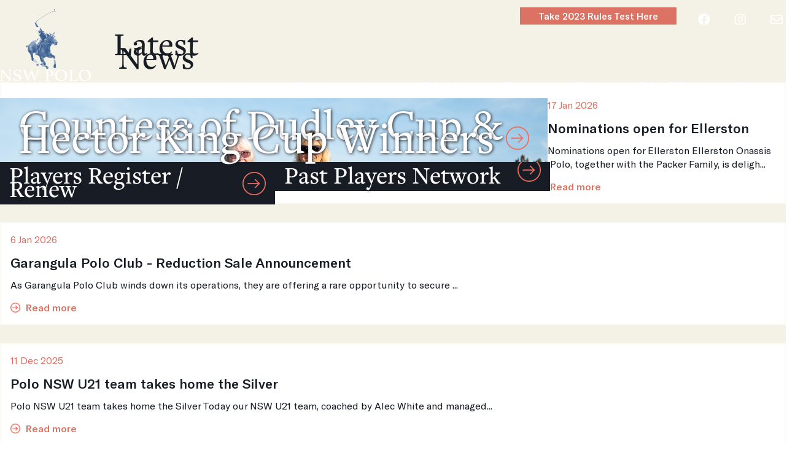

--- FILE ---
content_type: text/html; charset=utf-8
request_url: https://www.nswpolo.com.au/
body_size: 8807
content:

<!DOCTYPE html>
<html xmlns:fb="http://ogp.me/ns/fb#">
	<head id="head"><meta charset="utf-8" /><title>
	NSW Polo Association
</title><meta name="description" content="NSW Polo Association" /><meta name="viewport" content="width=device-width,initial-scale=1" />
		<script type="text/javascript">
			var deferredFunctions = [];
			function defer(a)
			{
				if (!("$" in window)) deferredFunctions.push(a); else a();
			}
		</script>
		
	<!-- Global site tag (gtag.js) - Google Analytics -->
	<script async src="https://www.googletagmanager.com/gtag/js?id=UA-36441700-1"></script>
	<script>
		window.dataLayer = window.dataLayer || [];
		function gtag() { dataLayer.push(arguments); }
		gtag('js', new Date());
		gtag('config', 'UA-36441700-1');
	</script>

	<link rel="apple-touch-icon-precomposed" sizes="57x57" href="/images/favicon/apple-touch-icon-57x57.png" />
	<link rel="apple-touch-icon-precomposed" sizes="114x114" href="/images/favicon/apple-touch-icon-114x114.png" />
	<link rel="apple-touch-icon-precomposed" sizes="72x72" href="/images/favicon/apple-touch-icon-72x72.png" />
	<link rel="apple-touch-icon-precomposed" sizes="144x144" href="/images/favicon/apple-touch-icon-144x144.png" />
	<link rel="apple-touch-icon-precomposed" sizes="60x60" href="/images/favicon/apple-touch-icon-60x60.png" />
	<link rel="apple-touch-icon-precomposed" sizes="120x120" href="/images/favicon/apple-touch-icon-120x120.png" />
	<link rel="apple-touch-icon-precomposed" sizes="76x76" href="/images/favicon/apple-touch-icon-76x76.png" />
	<link rel="apple-touch-icon-precomposed" sizes="152x152" href="/images/favicon/apple-touch-icon-152x152.png" />
	<link rel="icon" type="image/png" href="/images/favicon/favicon-196x196.png" sizes="196x196" />
	<link rel="icon" type="image/png" href="/images/favicon/favicon-96x96.png" sizes="96x96" />
	<link rel="icon" type="image/png" href="/images/favicon/favicon-32x32.png" sizes="32x32" />
	<link rel="icon" type="image/png" href="/images/favicon/favicon-16x16.png" sizes="16x16" />
	<link rel="icon" type="image/png" href="/images/favicon/favicon-128.png" sizes="128x128" />
	<meta name="application-name" content="NSW Polo Association"/>
	<meta name="msapplication-TileColor" content="#FFFFFF" />
	<meta name="msapplication-TileImage" content="/images/favicon/mstile-144x144.png" />
	<meta name="msapplication-square70x70logo" content="/images/favicon/mstile-70x70.png" />
	<meta name="msapplication-square150x150logo" content="/images/favicon/mstile-150x150.png" />
	<meta name="msapplication-wide310x150logo" content="/images/favicon/mstile-310x150.png" />
	<meta name="msapplication-square310x310logo" content="/images/favicon/mstile-310x310.png" />

	<link rel="stylesheet" href="/Admin/css/bootstrap.min.css?v=20201013" />
	<link rel="stylesheet" href="/Admin/css/smoothness/jquery-ui.min.css?v=20201013" />
	<link rel="stylesheet" href="/css/font-awesome.min.css?v=20201013" />
	<link rel="stylesheet" href="https://use.typekit.net/wbe6xew.css">
	<link rel="stylesheet" href="/Admin/css/fresco.css"/>
	<link rel="stylesheet" href="/css/nswpolo-web.css?v=20250724" />

	

<script type="text/javascript">
var websiteBaseUrl = "https://www.nswpolo.com.au/";
var isPostBack = false;
</script></head>
	<body id="body">
		<form method="post" action="./" id="form">
<div class="aspNetHidden">
<input type="hidden" name="__VIEWSTATE" id="__VIEWSTATE" value="2J7Wz+nj2kv146InY4f1Mm3nKDVaweG/VOuZGKATJ8ilBbEHaPbf4NgxmMNzlscTfZLfVcIwKKMa27PLf0wpNtEn2hYBYZjY+BwacbQUgo4=" />
</div>

<script type="text/javascript">
//<![CDATA[
var theForm = document.forms['form'];
if (!theForm) {
    theForm = document.form;
}
function __doPostBack(eventTarget, eventArgument) {
    if (!theForm.onsubmit || (theForm.onsubmit() != false)) {
        theForm.__EVENTTARGET.value = eventTarget;
        theForm.__EVENTARGUMENT.value = eventArgument;
        theForm.submit();
    }
}
//]]>
</script>




			
			
	
	<div class="underlying-page-container">
		
	<div class="header">
		<div class="container">
			<a class="logo" href="/"><img src="/images/nsw-polo-association.png?v=20201013" alt="NSW Polo Association" /></a>
			<button type="button" class="navbar-toggle collapsed" data-toggle="collapse" data-target="div.header div.navigation" aria-expanded="false">
				<span class="sr-only">Toggle navigation</span>
				<span class="icon-bar"></span>
				<span class="icon-bar"></span>
				<span class="icon-bar"></span>
			</button>
			<div class="social-media-icons">
				<a href="/Contact" class="social-media-icon email"><i class="far fa-envelope"></i></a>
				<a href="https://www.instagram.com/nswpoloassociation/" target="_blank" class="social-media-icon instagram"><i class="fab fa-instagram"></i></a>
				<a href="https://www.facebook.com/NSWPolo/" target="_blank" class="social-media-icon facebook"><i class="fab fa-facebook"></i></a>
			</div>
			<div class="top-login">
				<a href="https://nswpolo.polo-development.com/" target="_blank" class="btn btn-primary btn-sm">Take 2023 Rules Test Here</a>
			</div>
			<div class="collapse navigation">
				
						<ul class="menu-items clearfix">
					
							<li id="mainContentPlaceHolder_mainContentPlaceHolder_menuItemsRepeater_menuItem_0" class="menu-item current">
								<a href="/" id="mainContentPlaceHolder_mainContentPlaceHolder_menuItemsRepeater_menuItemLink_0" class="menu-item-link">Home</a>
								
							</li>
					
							<li id="mainContentPlaceHolder_mainContentPlaceHolder_menuItemsRepeater_menuItem_1" class="menu-item">
								<a href="/About" id="mainContentPlaceHolder_mainContentPlaceHolder_menuItemsRepeater_menuItemLink_1" class="menu-item-link">About</a>
								
										<ul class="sub-menu-items collapse">
									
											<li class="menu-item">
												<a href="/About/Directors" id="mainContentPlaceHolder_mainContentPlaceHolder_menuItemsRepeater_subMenuItemsRepeater_1_subMenuItemLink_0" class="menu-item-link">Directors</a>
												
											</li>
									
											<li class="menu-item">
												<a href="/About/History-of-NSW-Polo-Association" id="mainContentPlaceHolder_mainContentPlaceHolder_menuItemsRepeater_subMenuItemsRepeater_1_subMenuItemLink_1" class="menu-item-link">History of NSW Polo Association</a>
												
											</li>
									
											<li class="menu-item">
												<a href="/About/Tournaments-and-Trophies" id="mainContentPlaceHolder_mainContentPlaceHolder_menuItemsRepeater_subMenuItemsRepeater_1_subMenuItemLink_2" class="menu-item-link">Tournaments &amp; Trophies</a>
												
														<ul class="sub-menu-items collapse">
													
															<li class="menu-item"><a href="/About/Tournaments-and-Trophies/Countess-of-Dudley-Cup" id="mainContentPlaceHolder_mainContentPlaceHolder_menuItemsRepeater_subMenuItemsRepeater_1_subSubMenuItemsRepeater_2_subMenuItemLink_0" class="menu-item-link">Countess of Dudley Cup</a></li>
													
															<li class="menu-item"><a href="/About/Tournaments-and-Trophies/Hector-King-Cup" id="mainContentPlaceHolder_mainContentPlaceHolder_menuItemsRepeater_subMenuItemsRepeater_1_subSubMenuItemsRepeater_2_subMenuItemLink_1" class="menu-item-link">Hector King Cup</a></li>
													
															<li class="menu-item"><a href="/About/Tournaments-and-Trophies/The-Morton-Cup" id="mainContentPlaceHolder_mainContentPlaceHolder_menuItemsRepeater_subMenuItemsRepeater_1_subSubMenuItemsRepeater_2_subMenuItemLink_2" class="menu-item-link">The Morton Cup</a></li>
													
															<li class="menu-item"><a href="/About/Tournaments-and-Trophies/Polo-at-the-Royal-Easter-Show" id="mainContentPlaceHolder_mainContentPlaceHolder_menuItemsRepeater_subMenuItemsRepeater_1_subSubMenuItemsRepeater_2_subMenuItemLink_3" class="menu-item-link">Polo at the Royal Easter Show</a></li>
													
														</ul>
													
											</li>
									
											<li class="menu-item">
												<a href="/About/Learn-To-Play" id="mainContentPlaceHolder_mainContentPlaceHolder_menuItemsRepeater_subMenuItemsRepeater_1_subMenuItemLink_3" class="menu-item-link">Learn To Play</a>
												
											</li>
									
											<li class="menu-item">
												<a href="/Watch-Polo/First-Time-Watching-Polo" id="mainContentPlaceHolder_mainContentPlaceHolder_menuItemsRepeater_subMenuItemsRepeater_1_subMenuItemLink_4" class="menu-item-link">First Time Watching Polo</a>
												
											</li>
									
											<li class="menu-item">
												<a href="/About/Partners-and-Sponsors" id="mainContentPlaceHolder_mainContentPlaceHolder_menuItemsRepeater_subMenuItemsRepeater_1_subMenuItemLink_5" class="menu-item-link">Partners &amp; Sponsors</a>
												
											</li>
									
											<li class="menu-item">
												<a href="/About/Sign-Up" id="mainContentPlaceHolder_mainContentPlaceHolder_menuItemsRepeater_subMenuItemsRepeater_1_subMenuItemLink_6" class="menu-item-link">Sign Up</a>
												
														<ul class="sub-menu-items collapse">
													
															<li class="menu-item"><a href="/About/Sign-Up/Friends-of-Polo" id="mainContentPlaceHolder_mainContentPlaceHolder_menuItemsRepeater_subMenuItemsRepeater_1_subSubMenuItemsRepeater_6_subMenuItemLink_0" class="menu-item-link">Friends of Polo</a></li>
													
															<li class="menu-item"><a href="/About/Sign-Up/Past-Players" id="mainContentPlaceHolder_mainContentPlaceHolder_menuItemsRepeater_subMenuItemsRepeater_1_subSubMenuItemsRepeater_6_subMenuItemLink_1" class="menu-item-link">Past Players</a></li>
													
														</ul>
													
											</li>
									
										</ul>
									
							</li>
					
							<li id="mainContentPlaceHolder_mainContentPlaceHolder_menuItemsRepeater_menuItem_2" class="menu-item">
								<a href="/News" id="mainContentPlaceHolder_mainContentPlaceHolder_menuItemsRepeater_menuItemLink_2" class="menu-item-link">News</a>
								
							</li>
					
							<li id="mainContentPlaceHolder_mainContentPlaceHolder_menuItemsRepeater_menuItem_3" class="menu-item">
								<a href="/Calendar" id="mainContentPlaceHolder_mainContentPlaceHolder_menuItemsRepeater_menuItemLink_3" class="menu-item-link">Calendar</a>
								
							</li>
					
							<li id="mainContentPlaceHolder_mainContentPlaceHolder_menuItemsRepeater_menuItem_4" class="menu-item">
								<a href="/Players" id="mainContentPlaceHolder_mainContentPlaceHolder_menuItemsRepeater_menuItemLink_4" class="menu-item-link">Players</a>
								
										<ul class="sub-menu-items collapse">
									
											<li class="menu-item">
												<a href="/Players/Player-Registration" id="mainContentPlaceHolder_mainContentPlaceHolder_menuItemsRepeater_subMenuItemsRepeater_4_subMenuItemLink_0" class="menu-item-link">Player Registration</a>
												
											</li>
									
											<li class="menu-item">
												<a href="/Players/Playing-Membership" id="mainContentPlaceHolder_mainContentPlaceHolder_menuItemsRepeater_subMenuItemsRepeater_4_subMenuItemLink_1" class="menu-item-link">Playing Membership</a>
												
											</li>
									
											<li class="menu-item">
												<a href="/Players/Handicaps" id="mainContentPlaceHolder_mainContentPlaceHolder_menuItemsRepeater_subMenuItemsRepeater_4_subMenuItemLink_2" class="menu-item-link">Handicaps (Australia Wide)</a>
												
											</li>
									
										</ul>
									
							</li>
					
							<li id="mainContentPlaceHolder_mainContentPlaceHolder_menuItemsRepeater_menuItem_5" class="menu-item">
								<a href="/Clubs" id="mainContentPlaceHolder_mainContentPlaceHolder_menuItemsRepeater_menuItemLink_5" class="menu-item-link">Clubs</a>
								
										<ul class="sub-menu-items collapse">
									
											<li class="menu-item">
												<a href="/Clubs/NSWPA-Clubs-List" id="mainContentPlaceHolder_mainContentPlaceHolder_menuItemsRepeater_subMenuItemsRepeater_5_subMenuItemLink_0" class="menu-item-link">NSWPA Clubs List</a>
												
											</li>
									
											<li class="menu-item">
												<a href="/Clubs/Clubs-Login" id="mainContentPlaceHolder_mainContentPlaceHolder_menuItemsRepeater_subMenuItemsRepeater_5_subMenuItemLink_1" class="menu-item-link">Clubs Login</a>
												
											</li>
									
										</ul>
									
							</li>
					
							<li id="mainContentPlaceHolder_mainContentPlaceHolder_menuItemsRepeater_menuItem_6" class="menu-item">
								<a href="/Rules-and-Regulations" id="mainContentPlaceHolder_mainContentPlaceHolder_menuItemsRepeater_menuItemLink_6" class="menu-item-link">Rules &amp; Regs</a>
								
										<ul class="sub-menu-items collapse">
									
											<li class="menu-item">
												<a href="/Rules-and-Regulations/NSW-Discipline-Policy" id="mainContentPlaceHolder_mainContentPlaceHolder_menuItemsRepeater_subMenuItemsRepeater_6_subMenuItemLink_0" class="menu-item-link">NSW Discipline Policy</a>
												
											</li>
									
											<li class="menu-item">
												<a href="/Rules-and-Regulations/Tournament-Checklist" id="mainContentPlaceHolder_mainContentPlaceHolder_menuItemsRepeater_subMenuItemsRepeater_6_subMenuItemLink_1" class="menu-item-link">Tournament Checklist</a>
												
											</li>
									
											<li class="menu-item">
												<a href="/Rules-and-Regulations/Discplinary-Incident-report-form" id="mainContentPlaceHolder_mainContentPlaceHolder_menuItemsRepeater_subMenuItemsRepeater_6_subMenuItemLink_2" class="menu-item-link">Incident Report Form</a>
												
											</li>
									
											<li class="menu-item">
												<a href="/Rules-and-Regulations/Red-Yellow-Cards" id="mainContentPlaceHolder_mainContentPlaceHolder_menuItemsRepeater_subMenuItemsRepeater_6_subMenuItemLink_3" class="menu-item-link">2026 Red &amp; Yellow Cards and Suspensions</a>
												
											</li>
									
											<li class="menu-item">
												<a href="/Rules-and-Regulations/Rules-of-Polo" id="mainContentPlaceHolder_mainContentPlaceHolder_menuItemsRepeater_subMenuItemsRepeater_6_subMenuItemLink_4" class="menu-item-link">Polo Rules</a>
												
											</li>
									
											<li class="menu-item">
												<a href="/Rules-and-Regulations/APF-Rules-and-Policies" id="mainContentPlaceHolder_mainContentPlaceHolder_menuItemsRepeater_subMenuItemsRepeater_6_subMenuItemLink_5" class="menu-item-link">APF Policies</a>
												
											</li>
									
											<li class="menu-item">
												<a href="/Rules-and-Regulations/NSW-Constitution" id="mainContentPlaceHolder_mainContentPlaceHolder_menuItemsRepeater_subMenuItemsRepeater_6_subMenuItemLink_6" class="menu-item-link">NSW Constitution</a>
												
											</li>
									
											<li class="menu-item">
												<a href="/Rules-and-Regulations/Integrity" id="mainContentPlaceHolder_mainContentPlaceHolder_menuItemsRepeater_subMenuItemsRepeater_6_subMenuItemLink_7" class="menu-item-link">Integrity</a>
												
											</li>
									
										</ul>
									
							</li>
					
							<li id="mainContentPlaceHolder_mainContentPlaceHolder_menuItemsRepeater_menuItem_7" class="menu-item">
								<a href="/Contact" id="mainContentPlaceHolder_mainContentPlaceHolder_menuItemsRepeater_menuItemLink_7" class="menu-item-link">Contact</a>
								
							</li>
					
						</ul>
					
			</div>
		</div>
	</div>
	<div class="main-content">
		
	<div class="home-content">
		<div class="home-banners clearfix">
			<div id="mainContentPlaceHolder_mainContentPlaceHolder_mainContentPlaceHolder_mainBannerDiv" class="banner main-banner" style="background-image:url(&quot;/Assets/Banners/3/Dudley-Cup-2025-Winners-Ellerston-White.jpg&quot;);" onclick="window.location.href = &#39;https://www.nswpolo.com.au/News/Articles/29-Sep-2025/Daily-Results-for-the-Countess-of-Dudley-Cup-and-Hector-King-Cup-2025&#39;;">
				<div class="spacer"></div>
				<div class="heading-container">
					<h1 class="banner-heading">Countess of Dudley Cup &amp; Hector King Cup Winners</h1>
					<div class="tagline"></div>
				</div>
			</div>
			<div id="mainContentPlaceHolder_mainContentPlaceHolder_mainContentPlaceHolder_topRightBannerDiv" class="banner top-right-banner" onclick="window.location.href = &#39;/Players/Player-Registration&#39;;">
				<div id="mainContentPlaceHolder_mainContentPlaceHolder_mainContentPlaceHolder_topRightBannerImageDiv" class="banner-image" style="background-image:url(&quot;/Assets/Banners/2/Jack-and-Alec-great-shot.jpeg&quot;);"></div>
				<div class="heading-container">
					<h2 class="banner-heading">Players Register / Renew</h2>
					<div class="tagline"></div>
				</div>
			</div>
			<div id="mainContentPlaceHolder_mainContentPlaceHolder_mainContentPlaceHolder_bottomRightBannerDiv" class="banner bottom-right-banner" onclick="window.location.href = &#39;https://www.nswpolo.com.au/News/Articles/6-Aug-2024/Past-Players-Network&#39;;">
				<div id="mainContentPlaceHolder_mainContentPlaceHolder_mainContentPlaceHolder_bottomRightBannerImageDiv" class="banner-image" style="background-image:url(&quot;/Assets/Banners/1/NSW-Juniors-with-Steve-and-Pete.jpg&quot;);"></div>
				<div class="heading-container">
					<h2 class="banner-heading">Past Players Network</h2>
					<div class="tagline"></div>
				</div>
			</div>
		</div>
		<div class="container">
			<div class="latest-news">
				<h2 class="latest-news-heading"><a href="/News">Latest News</a></h2>
				
						<div class="news-articles">
					
							<a href="/News/Articles/17-Jan-2026/Nominations-open-for-Ellerston" id="mainContentPlaceHolder_mainContentPlaceHolder_mainContentPlaceHolder_newsArticlesRepeater_newsArticleLink_0" class="news-article">
								<span class="news-article-date">17 Jan 2026</span>
								<h3>Nominations open for Ellerston</h3>
								<span class="news-article-summary">Nominations open for Ellerston Ellerston Onassis Polo, together with the Packer Family, is deligh...</span>
								<span class="read-more-link">Read more</span>
							</a>
					
							<a href="/News/Articles/6-Jan-2026/Garangula-Polo-Club-Reduction-Sale-Announcement" id="mainContentPlaceHolder_mainContentPlaceHolder_mainContentPlaceHolder_newsArticlesRepeater_newsArticleLink_1" class="news-article">
								<span class="news-article-date">6 Jan 2026</span>
								<h3>Garangula Polo Club - Reduction Sale Announcement</h3>
								<span class="news-article-summary">As Garangula Polo Club winds down its operations, they are offering a rare opportunity to secure ...</span>
								<span class="read-more-link">Read more</span>
							</a>
					
							<a href="/News/Articles/11-Dec-2025/Polo-NSW-U21-team-takes-home-the-Silver" id="mainContentPlaceHolder_mainContentPlaceHolder_mainContentPlaceHolder_newsArticlesRepeater_newsArticleLink_2" class="news-article">
								<span class="news-article-date">11 Dec 2025</span>
								<h3>Polo NSW U21 team takes home the Silver</h3>
								<span class="news-article-summary">Polo NSW U21 team takes home the Silver Today our NSW U21 team, coached by Alec White and managed...</span>
								<span class="read-more-link">Read more</span>
							</a>
					
							<a href="/News/Articles/11-Dec-2025/Livestream-Link-for-Today-s-U21-Match-Against-the-South-Island" id="mainContentPlaceHolder_mainContentPlaceHolder_mainContentPlaceHolder_newsArticlesRepeater_newsArticleLink_3" class="news-article">
								<span class="news-article-date">11 Dec 2025</span>
								<h3>Livestream Link for Today&#39;s U21 Match Against the South Island</h3>
								<span class="news-article-summary">Our U21 side has been having an incredible time on New Zealand’s South Island since arriving on S...</span>
								<span class="read-more-link">Read more</span>
							</a>
					
						</div>
					
				<div class="more-news"><a href="/News" id="mainContentPlaceHolder_mainContentPlaceHolder_mainContentPlaceHolder_moreNewsLink">More News</a></div>
			</div>
			<a name="past-players-newsletter-signup" style="height: 1px; overflow: hidden; display: block; text-decoration: none">&nbsp;</a>
			<div class="past-players">
				<h2 class="past-players-heading"><span class="newsletter-icon">&nbsp;</span> Past Players and Partners, Friends of Polo and Followers</h2>
				<div role="form" class="newsletter-signup-form" data-list-name="Past Players">
					<h4>Sign up for the Past Players Newsletter</h4>
					<a href="/Privacy-Policy" target="_blank" class="privacy-policy-link" style="text-align:left;">Privacy Policy</a>
					<div class="row">
						<div class="col-sm-3">
							<div class="form-group name-form-group">
								<input type="text" class="form-control" placeholder="Name" />
							</div>
						</div>
						<div class="col-sm-4">
							<div class="form-group email-form-group">
								<input type="text" class="form-control" placeholder="Email" />
							</div>
						</div>
						<div class="col-sm-3">
							<div class="form-group mobile-form-group">
								<input type="text" class="form-control" placeholder="Mobile" />
							</div>
						</div>
						<div class="col-sm-2">
							<div class="form-group buttons">
								<button type="button" class="btn btn-default prevent-loading subscribe-button">Subscribe</button>
							</div>
						</div>
					</div>
					<div class="alert"></div>
				</div>
			</div>
			
					<div class="feature-boxes">
				
					</div>
				
		</div>
		
<div class="from-the-gallery">
	<h2><a href="/Gallery">From the Gallery</a></h2>
	
			<div class="galleries clearfix">
		
				<a href="/Gallery/Album/Scone-Junior-Polo-School-2025" id="mainContentPlaceHolder_mainContentPlaceHolder_mainContentPlaceHolder_fromTheGalleryControl_galleriesRepeater_galleryLink_0" class="gallery" style="background-image:url(&quot;/Assets/Galleries/1056/Anto-White-Trophy-Champion-Team-of-Four.jpg&quot;);">
					<h3 class="gallery-name">Scone Junior Polo School 2025</h3>
				</a>
		
				<a href="/Gallery/Album/Morton-Cup-and-NSWPA-10-Goal-Championship-2024" id="mainContentPlaceHolder_mainContentPlaceHolder_mainContentPlaceHolder_fromTheGalleryControl_galleriesRepeater_galleryLink_1" class="gallery" style="background-image:url(&quot;/Assets/Galleries/1053/Morton-winners-2024.jpg&quot;);">
					<h3 class="gallery-name">Morton Cup and NSWPA 10 Goal Championship 2024</h3>
				</a>
		
				<a href="/Gallery/Album/La-Dolfina-Cup-2023-Ellerston" id="mainContentPlaceHolder_mainContentPlaceHolder_mainContentPlaceHolder_fromTheGalleryControl_galleriesRepeater_galleryLink_2" class="gallery" style="background-image:url(&quot;/Assets/Galleries/1043/Ellerston-red-runners-up.jpg&quot;);">
					<h3 class="gallery-name">La Dolfina Cup 2023 Ellerston</h3>
				</a>
		
				<a href="/Gallery/Album/Forbes-Annual-Tournament-2024" id="mainContentPlaceHolder_mainContentPlaceHolder_mainContentPlaceHolder_fromTheGalleryControl_galleriesRepeater_galleryLink_3" class="gallery" style="background-image:url(&quot;/Assets/Galleries/Forbes_Annual_tournament/Forbes-murrabong-Bullvant-Cup-winners-24.jpg&quot;);">
					<h3 class="gallery-name">Forbes Annual Tournament 2024</h3>
				</a>
		
				<a href="/Gallery/Album/2023-Polo-International" id="mainContentPlaceHolder_mainContentPlaceHolder_mainContentPlaceHolder_fromTheGalleryControl_galleriesRepeater_galleryLink_4" class="gallery" style="background-image:url(&quot;/Assets/Galleries/1042/Argentina-with-Sinclair-Hill-trophy.jpg&quot;);">
					<h3 class="gallery-name">2023 Polo International</h3>
				</a>
		
				<a href="/Gallery/Album/NZ-under-21-Junior-Tour" id="mainContentPlaceHolder_mainContentPlaceHolder_mainContentPlaceHolder_fromTheGalleryControl_galleriesRepeater_galleryLink_5" class="gallery" style="background-image:url(&quot;/Assets/Galleries/1050/NZ-Juniors-in-Christchurch.jpg&quot;);">
					<h3 class="gallery-name">NZ under 21 Junior Tour</h3>
				</a>
		
				<a href="/Gallery/Album/Scone-Polo-School-2022" id="mainContentPlaceHolder_mainContentPlaceHolder_mainContentPlaceHolder_fromTheGalleryControl_galleriesRepeater_galleryLink_6" class="gallery" style="background-image:url(&quot;/Assets/Galleries/1041/grimes-boys-.JPG&quot;);">
					<h3 class="gallery-name">Scone Polo School 2022</h3>
				</a>
		
				<a href="/Gallery/Album/Garaungula-Autumn-2022" id="mainContentPlaceHolder_mainContentPlaceHolder_mainContentPlaceHolder_fromTheGalleryControl_galleriesRepeater_galleryLink_7" class="gallery" style="background-image:url(&quot;/Assets/Galleries/1040/Garangula-beautiful-clubhouse-1.jpg&quot;);">
					<h3 class="gallery-name">Garaungula Autumn 2022</h3>
				</a>
		
				<a href="/Gallery/Album/Goulburn-100-Years-1921-2021" id="mainContentPlaceHolder_mainContentPlaceHolder_mainContentPlaceHolder_fromTheGalleryControl_galleriesRepeater_galleryLink_8" class="gallery" style="background-image:url(&quot;/Assets/Galleries/1037/Photo-1.PNG&quot;);">
					<h3 class="gallery-name">Goulburn 100 Years 1921 - 2021</h3>
				</a>
		
				<a href="/Gallery/Album/Millamolong-Autumn-2021" id="mainContentPlaceHolder_mainContentPlaceHolder_mainContentPlaceHolder_fromTheGalleryControl_galleriesRepeater_galleryLink_9" class="gallery" style="background-image:url(&quot;/Assets/Galleries/1034/millamolong-4-1.jpg&quot;);">
					<h3 class="gallery-name">Millamolong Autumn 2021</h3>
				</a>
		
				<a href="/Gallery/Album/Forbes-Autumn-Tournament-2021" id="mainContentPlaceHolder_mainContentPlaceHolder_mainContentPlaceHolder_fromTheGalleryControl_galleriesRepeater_galleryLink_10" class="gallery" style="background-image:url(&quot;/Assets/Galleries/1031/Forbes-8.jpg&quot;);">
					<h3 class="gallery-name">Forbes Autumn Tournament 2021</h3>
				</a>
		
				<a href="/Gallery/Album/Countess-of-Dudley-Cup-2021-Garangula" id="mainContentPlaceHolder_mainContentPlaceHolder_mainContentPlaceHolder_fromTheGalleryControl_galleriesRepeater_galleryLink_11" class="gallery" style="background-image:url(&quot;/Assets/Galleries/1030/Dudley-Cup-2021-winning.jpg&quot;);">
					<h3 class="gallery-name">Countess of Dudley Cup 2021 - Garangula</h3>
				</a>
		
			</div>
		
</div>

		<div class="sponsors">
			<div class="container">
				<h3><a href="/About/Partners-and-Sponsors">Our Partners &amp; Sponsors</a></h3>
				<div class="sponsor-links">
					
							<a href="https://londonderrypetandstockfeed.com.au/" id="mainContentPlaceHolder_mainContentPlaceHolder_mainContentPlaceHolder_sponsorsRepeater_sponsorLink_0" class="sponsor-link" target="_blank"><img src="/Assets/Sponsors/24/image-removebg-preview.png" id="mainContentPlaceHolder_mainContentPlaceHolder_mainContentPlaceHolder_sponsorsRepeater_sponsorImage_0" alt="Londonderry Pet and Stockfeeds" /></a>
						
							<a href="https://www.nswpolo.com.au/News/Articles/21-Apr-2025/Syd-Hill-Sons-is-an-offical-sponsor-of-the-NSW-Polo-Association" id="mainContentPlaceHolder_mainContentPlaceHolder_mainContentPlaceHolder_sponsorsRepeater_sponsorLink_1" class="sponsor-link" target="_blank"><img src="/Assets/Sponsors/25/Syd_Hill___Son_s_Logo-removebg-preview.png" id="mainContentPlaceHolder_mainContentPlaceHolder_mainContentPlaceHolder_sponsorsRepeater_sponsorImage_1" alt="Syd Hill &amp;amp; Son&amp;#39;s" /></a>
						
							<a href="https://uspoloassnaustralia.com/" id="mainContentPlaceHolder_mainContentPlaceHolder_mainContentPlaceHolder_sponsorsRepeater_sponsorLink_2" class="sponsor-link" target="_blank"><img src="/Assets/Sponsors/19/USPA.png" id="mainContentPlaceHolder_mainContentPlaceHolder_mainContentPlaceHolder_sponsorsRepeater_sponsorImage_2" alt="U.S. Polo Assn" /></a>
						
							<a href="https://www.classicsafaricompany.com.au/" id="mainContentPlaceHolder_mainContentPlaceHolder_mainContentPlaceHolder_sponsorsRepeater_sponsorLink_3" class="sponsor-link" target="_blank"><img src="/Assets/Sponsors/6/CSC-website-full-colour-002.png" id="mainContentPlaceHolder_mainContentPlaceHolder_mainContentPlaceHolder_sponsorsRepeater_sponsorImage_3" alt="The Classic Safari Company" /></a>
						
							<a href="https://theroyalrichmondhotel.com.au/" id="mainContentPlaceHolder_mainContentPlaceHolder_mainContentPlaceHolder_sponsorsRepeater_sponsorLink_4" class="sponsor-link" target="_blank"><img src="/Assets/Sponsors/23/The-Royal-Main-Navy-Large.png" id="mainContentPlaceHolder_mainContentPlaceHolder_mainContentPlaceHolder_sponsorsRepeater_sponsorImage_4" alt="Royal Richmond Hotel" /></a>
						
							<a href="https://www.countrypolo.com.au" id="mainContentPlaceHolder_mainContentPlaceHolder_mainContentPlaceHolder_sponsorsRepeater_sponsorLink_5" class="sponsor-link" target="_blank"><img src="/Assets/Sponsors/11/country-polo.png" id="mainContentPlaceHolder_mainContentPlaceHolder_mainContentPlaceHolder_sponsorsRepeater_sponsorImage_5" alt="Country Polo" /></a>
						
							<a href="https://giddiup.com.au" id="mainContentPlaceHolder_mainContentPlaceHolder_mainContentPlaceHolder_sponsorsRepeater_sponsorLink_6" class="sponsor-link" target="_blank"><img src="/Assets/Sponsors/8/giddiup.png" id="mainContentPlaceHolder_mainContentPlaceHolder_mainContentPlaceHolder_sponsorsRepeater_sponsorImage_6" alt="Giddiup Building Fencing and Design" /></a>
						
							<a href="https://www.sportscraft.com.au/" id="mainContentPlaceHolder_mainContentPlaceHolder_mainContentPlaceHolder_sponsorsRepeater_sponsorLink_7" class="sponsor-link" target="_blank"><img src="/Assets/Sponsors/13/SCLOGO_800x800-002.png" id="mainContentPlaceHolder_mainContentPlaceHolder_mainContentPlaceHolder_sponsorsRepeater_sponsorImage_7" alt="Sportscraft" /></a>
						
							<a href="https://www.saba.com.au/" id="mainContentPlaceHolder_mainContentPlaceHolder_mainContentPlaceHolder_sponsorsRepeater_sponsorLink_8" class="sponsor-link" target="_blank"><img src="/Assets/Sponsors/14/SABA---2022---black-01-002.png" id="mainContentPlaceHolder_mainContentPlaceHolder_mainContentPlaceHolder_sponsorsRepeater_sponsorImage_8" alt="SABA" /></a>
						
				</div>
			</div>
		</div>
	</div>

	</div>
	<div class="footer">
		<div class="container">
			<div class="row">
				<div class="col-sm-6 col-md-5 col-lg-4">
					<div role="form" class="newsletter-signup-form" data-list-name="Friends of Polo">
						<h4>Sign up for the<br />Friends of Polo Newsletter</h4>
						<div class="form-group name-form-group">
							<input type="text" class="form-control" placeholder="Name" />
						</div>
						<div class="form-group email-form-group">
							<input type="text" class="form-control" placeholder="Email" />
						</div>
						<a href="/Privacy-Policy" target="_blank" class="privacy-policy-link">Privacy Policy</a>
						<div class="form-group buttons">
							<button type="button" class="btn btn-default prevent-loading subscribe-button">Subscribe</button>
							<div class="alert"></div>
						</div>
					</div>
				</div>
				<div class="col-sm-6 col-md-7 col-lg-8">
					<div class="footer-links">
						
								<a href="/" id="mainContentPlaceHolder_mainContentPlaceHolder_footerNavigationRepeater_menuItemLink_0" class="footer-link">Home</a>
							
								<a href="/About" id="mainContentPlaceHolder_mainContentPlaceHolder_footerNavigationRepeater_menuItemLink_1" class="footer-link">About</a>
							
								<a href="/News" id="mainContentPlaceHolder_mainContentPlaceHolder_footerNavigationRepeater_menuItemLink_2" class="footer-link">News</a>
							
								<a href="/Calendar" id="mainContentPlaceHolder_mainContentPlaceHolder_footerNavigationRepeater_menuItemLink_3" class="footer-link">Calendar</a>
							
								<a href="/Players" id="mainContentPlaceHolder_mainContentPlaceHolder_footerNavigationRepeater_menuItemLink_4" class="footer-link">Players</a>
							
								<a href="/Rules-and-Regulations" id="mainContentPlaceHolder_mainContentPlaceHolder_footerNavigationRepeater_menuItemLink_5" class="footer-link">Rules &amp; Regs</a>
							
								<a href="/Contact" id="mainContentPlaceHolder_mainContentPlaceHolder_footerNavigationRepeater_menuItemLink_6" class="footer-link">Contact</a>
							
								<a href="/Admin-Login" id="mainContentPlaceHolder_mainContentPlaceHolder_footerNavigationRepeater_menuItemLink_7" class="footer-link">Admin Login</a>
							
					</div>
					<div class="social-media-icons clearfix">
						<a href="/Contact" class="social-media-icon email"><i class="far fa-envelope"></i></a>
						<a href="https://www.instagram.com/nswpoloassociation/" class="social-media-icon instagram" target="_blank"><i class="fab fa-instagram"></i></a>
						<a href="https://www.facebook.com/NSWPolo/" class="social-media-icon facebook" target="_blank"><i class="fab fa-facebook"></i></a>
					</div>
					<div class="copyright">
						<img src="/images/Supported-by-the-NSW-Government.png?v=20201013" alt="Supported by the NSW Government" class="footer-logo"/>
						<a href="/" class="footer-logo"><img src="/images/nsw-polo-association.png?v=20201013" alt="NSW Polo Association" /></a>
						<p>&copy; Copyright New South Wales Polo Association 2026</p>
					</div>
				</div>
			</div>
		</div>
	</div>

	</div>

			<input name="ctl00$ctl00$ctl00$ctl00$adminAntiCSRFTokenHiddenInput" type="hidden" id="adminAntiCSRFTokenHiddenInput" />
			<script type="text/javascript" src="/Site/scripts/WebForms.min.js"></script>
			
	<script type="text/javascript" src="/Admin/scripts/modernizr-2.6.2-respond-1.1.0.min.js"></script>
	<script type="text/javascript" src="/Admin/scripts/jquery-3.5.1.min.js?v=20201013"></script>
	<script type="text/javascript" src="/Admin/scripts/jquery-ui.min.js?v=20201013"></script>
	<script type="text/javascript" src="/Admin/scripts/bootstrap.min.js?v=20201013"></script>
	<script type="text/javascript" src="/Admin/scripts/moment.min.js"></script>
	<script type="text/javascript" src="/Admin/scripts/URI.min.js?v=20201013"></script>
	<script type="text/javascript" src="/Admin/scripts/fresco.min.js"></script>
	<script type="text/javascript" src="/Admin/scripts/imagesloaded.pkgd.min.js"></script>
	<script type="text/javascript" src="/Admin/scripts/australian-polo.js?v=20251201"></script>
	<script type="text/javascript" src="/scripts/nswpolo-web.js?v=20240808"></script>
	
	<script type="text/javascript">
		$(document).ready(function ()
		{
			$("div.banner a").click(function (event)
			{
				event.stopPropagation();
			});

			var mainBanner = $("div.banner.main-banner");
			var topRightBanner = $("div.banner.top-right-banner");
			var bottomRightBanner = $("div.banner.bottom-right-banner");
			$(window).on("resize-tick.australian-polo", function ()
			{
				if ($.utils.isViewportXs())
				{
					refreshBanner(mainBanner);
					refreshBanner(topRightBanner);
					refreshBanner(bottomRightBanner);
				}
				else if ($.utils.isViewportSm())
				{
					refreshBanner(mainBanner);
					var topRightBannerHeight = refreshBanner(topRightBanner);
					var bottomRightBannerHeight = refreshBanner(bottomRightBanner);
					if (topRightBannerHeight < bottomRightBannerHeight)
					{
						refreshBanner(topRightBanner, bottomRightBannerHeight);
					}
					else if (bottomRightBannerHeight < topRightBannerHeight)
					{
						refreshBanner(bottomRightBanner, topRightBannerHeight);
					}
				}
				else if ($.utils.isViewportMd())
				{
					refreshBanner(mainBanner, 600);
					refreshBanner(topRightBanner, 300);
					refreshBanner(bottomRightBanner, 300);
				}
				else
				{
					var height = Math.min(Math.ceil(0.65 * 0.8 * $.utils.getViewport().width), 900);
					refreshBanner(mainBanner, height);
					refreshBanner(topRightBanner, Math.floor(height/2));
					refreshBanner(bottomRightBanner, height - Math.floor(height/2));
				}
			});
			function refreshBanner(banner, minHeight)
			{
				var width = Math.ceil(banner.width());
				var headingContainerHeight = Math.ceil(banner.find(".heading-container").outerHeight(true));
				var padding = parseInt(banner.css("padding-top")) + parseInt(banner.css("padding-bottom"));

				var height = Math.max(Math.ceil(width * 0.6), 1.5 * headingContainerHeight, isNaN(minHeight) ? 0 : minHeight);
				var spacing = height - headingContainerHeight - padding;
				if (spacing < 0)
				{
					spacing = 0;
				}

				var spacer = banner.find("div.spacer");
				if (spacer.length > 0)
				{
					spacer.height(spacing);
				}
				else
				{
					var bannerImage = banner.find("div.banner-image");
					bannerImage.height(spacing);
				}

				return height;
			}

			$.utils.setupBootstrapColumnsOnAdjacentDivs($("div.feature-boxes a.feature-box"), 1, 3, 3, 3, "feature-boxes-row", function ()
			{
				$("div.feature-boxes div.feature-boxes-row").each(function ()
				{
					if ($.utils.isViewportXs())
					{
						$(this).find("span.feature-box-image").each(function()
						{
							var featureBoxImage = $(this);
							featureBoxImage.height(Math.ceil(featureBoxImage.width() * 0.6));
						});
					}
					else
					{
						$(this).find("span.feature-box-image").each(function()
						{
							var featureBoxImage = $(this);
							featureBoxImage.height(featureBoxImage.width());
						});
					}
				});
			});
		});
	</script>
	

<script type="text/javascript" src="/FromTheGalleryControl.js?v=20201013"></script>
		
<div class="aspNetHidden">

	<input type="hidden" name="__VIEWSTATEGENERATOR" id="__VIEWSTATEGENERATOR" value="55F020A7" />
	<input type="hidden" name="__SCROLLPOSITIONX" id="__SCROLLPOSITIONX" value="0" />
	<input type="hidden" name="__SCROLLPOSITIONY" id="__SCROLLPOSITIONY" value="0" />
	<input type="hidden" name="__EVENTTARGET" id="__EVENTTARGET" value="" />
	<input type="hidden" name="__EVENTARGUMENT" id="__EVENTARGUMENT" value="" />
	<input type="hidden" name="__VIEWSTATEENCRYPTED" id="__VIEWSTATEENCRYPTED" value="" />
</div>

<script type="text/javascript">
//<![CDATA[

theForm.oldSubmit = theForm.submit;
theForm.submit = WebForm_SaveScrollPositionSubmit;

theForm.oldOnSubmit = theForm.onsubmit;
theForm.onsubmit = WebForm_SaveScrollPositionOnSubmit;
//]]>
</script>
</form>
	</body>
</html>


--- FILE ---
content_type: text/css
request_url: https://www.nswpolo.com.au/css/nswpolo-web.css?v=20250724
body_size: 8314
content:
@font-face {
	font-family: 'GT America Ultra';
	src: url('./fonts/GTAmerica-UltraLight.eot');
	src: url('./fonts/GTAmerica-UltraLight.eot?#iefix') format('embedded-opentype'),
		url('./fonts/GTAmerica-UltraLight.woff2') format('woff2'),
		url('./fonts/GTAmerica-UltraLight.woff') format('woff'),
		url('./fonts/GTAmerica-UltraLight.ttf') format('truetype'),
		url('./fonts/GTAmerica-UltraLight.svg#GTAmerica-UltraLight') format('svg');
	font-weight: 200;
	font-style: normal;
	font-display: swap;
}

@font-face {
	font-family: 'GT America';
	src: url('./fonts/GTAmerica-Thin.eot');
	src: url('./fonts/GTAmerica-Thin.eot?#iefix') format('embedded-opentype'),
		url('./fonts/GTAmerica-Thin.woff2') format('woff2'),
		url('./fonts/GTAmerica-Thin.woff') format('woff'),
		url('./fonts/GTAmerica-Thin.ttf') format('truetype'),
		url('./fonts/GTAmerica-Thin.svg#GTAmerica-Thin') format('svg');
	font-weight: 100;
	font-style: normal;
	font-display: swap;
}

@font-face {
	font-family: 'GT America';
	src: url('./fonts/GTAmerica-RegularItalic.eot');
	src: url('./fonts/GTAmerica-RegularItalic.eot?#iefix') format('embedded-opentype'),
		url('./fonts/GTAmerica-RegularItalic.woff2') format('woff2'),
		url('./fonts/GTAmerica-RegularItalic.woff') format('woff'),
		url('./fonts/GTAmerica-RegularItalic.ttf') format('truetype'),
		url('./fonts/GTAmerica-RegularItalic.svg#GTAmerica-RegularItalic') format('svg');
	font-weight: normal;
	font-style: italic;
	font-display: swap;
}

@font-face {
	font-family: 'GT America';
	src: url('./fonts/GTAmerica-Regular.eot');
	src: url('./fonts/GTAmerica-Regular.eot?#iefix') format('embedded-opentype'),
		url('./fonts/GTAmerica-Regular.woff2') format('woff2'),
		url('./fonts/GTAmerica-Regular.woff') format('woff'),
		url('./fonts/GTAmerica-Regular.ttf') format('truetype'),
		url('./fonts/GTAmerica-Regular.svg#GTAmerica-Regular') format('svg');
	font-weight: normal;
	font-style: normal;
	font-display: swap;
}

@font-face {
	font-family: 'GT America';
	src: url('./fonts/GTAmerica-ThinItalic.eot');
	src: url('./fonts/GTAmerica-ThinItalic.eot?#iefix') format('embedded-opentype'),
		url('./fonts/GTAmerica-ThinItalic.woff2') format('woff2'),
		url('./fonts/GTAmerica-ThinItalic.woff') format('woff'),
		url('./fonts/GTAmerica-ThinItalic.ttf') format('truetype'),
		url('./fonts/GTAmerica-ThinItalic.svg#GTAmerica-ThinItalic') format('svg');
	font-weight: 100;
	font-style: italic;
	font-display: swap;
}

@font-face {
	font-family: 'GT America Ultra';
	src: url('./fonts/GTAmerica-UltraLightItalic.eot');
	src: url('./fonts/GTAmerica-UltraLightItalic.eot?#iefix') format('embedded-opentype'),
		url('./fonts/GTAmerica-UltraLightItalic.woff2') format('woff2'),
		url('./fonts/GTAmerica-UltraLightItalic.woff') format('woff'),
		url('./fonts/GTAmerica-UltraLightItalic.ttf') format('truetype'),
		url('./fonts/GTAmerica-UltraLightItalic.svg#GTAmerica-UltraLightItalic') format('svg');
	font-weight: 200;
	font-style: italic;
	font-display: swap;
}

@font-face {
	font-family: 'GT America';
	src: url('./fonts/GTAmerica-BlackItalic.eot');
	src: url('./fonts/GTAmerica-BlackItalic.eot?#iefix') format('embedded-opentype'),
		url('./fonts/GTAmerica-BlackItalic.woff2') format('woff2'),
		url('./fonts/GTAmerica-BlackItalic.woff') format('woff'),
		url('./fonts/GTAmerica-BlackItalic.ttf') format('truetype'),
		url('./fonts/GTAmerica-BlackItalic.svg#GTAmerica-BlackItalic') format('svg');
	font-weight: 900;
	font-style: italic;
	font-display: swap;
}

@font-face {
	font-family: 'GT America';
	src: url('./fonts/GTAmerica-Black.eot');
	src: url('./fonts/GTAmerica-Black.eot?#iefix') format('embedded-opentype'),
		url('./fonts/GTAmerica-Black.woff2') format('woff2'),
		url('./fonts/GTAmerica-Black.woff') format('woff'),
		url('./fonts/GTAmerica-Black.ttf') format('truetype'),
		url('./fonts/GTAmerica-Black.svg#GTAmerica-Black') format('svg');
	font-weight: 900;
	font-style: normal;
	font-display: swap;
}

@font-face {
	font-family: 'GT America';
	src: url('./fonts/GTAmerica-Bold.eot');
	src: url('./fonts/GTAmerica-Bold.eot?#iefix') format('embedded-opentype'),
		url('./fonts/GTAmerica-Bold.woff2') format('woff2'),
		url('./fonts/GTAmerica-Bold.woff') format('woff'),
		url('./fonts/GTAmerica-Bold.ttf') format('truetype'),
		url('./fonts/GTAmerica-Bold.svg#GTAmerica-Bold') format('svg');
	font-weight: bold;
	font-style: normal;
	font-display: swap;
}

@font-face {
	font-family: 'GT America';
	src: url('./fonts/GTAmerica-BoldItalic.eot');
	src: url('./fonts/GTAmerica-BoldItalic.eot?#iefix') format('embedded-opentype'),
		url('./fonts/GTAmerica-BoldItalic.woff2') format('woff2'),
		url('./fonts/GTAmerica-BoldItalic.woff') format('woff'),
		url('./fonts/GTAmerica-BoldItalic.ttf') format('truetype'),
		url('./fonts/GTAmerica-BoldItalic.svg#GTAmerica-BoldItalic') format('svg');
	font-weight: bold;
	font-style: italic;
	font-display: swap;
}

@font-face {
	font-family: 'GT America';
	src: url('./fonts/GTAmerica-MediumItalic.eot');
	src: url('./fonts/GTAmerica-MediumItalic.eot?#iefix') format('embedded-opentype'),
		url('./fonts/GTAmerica-MediumItalic.woff2') format('woff2'),
		url('./fonts/GTAmerica-MediumItalic.woff') format('woff'),
		url('./fonts/GTAmerica-MediumItalic.ttf') format('truetype'),
		url('./fonts/GTAmerica-MediumItalic.svg#GTAmerica-MediumItalic') format('svg');
	font-weight: 500;
	font-style: italic;
	font-display: swap;
}

@font-face {
	font-family: 'GT America';
	src: url('./fonts/GTAmerica-Medium.eot');
	src: url('./fonts/GTAmerica-Medium.eot?#iefix') format('embedded-opentype'),
		url('./fonts/GTAmerica-Medium.woff2') format('woff2'),
		url('./fonts/GTAmerica-Medium.woff') format('woff'),
		url('./fonts/GTAmerica-Medium.ttf') format('truetype'),
		url('./fonts/GTAmerica-Medium.svg#GTAmerica-Medium') format('svg');
	font-weight: 500;
	font-style: normal;
	font-display: swap;
}

@font-face {
	font-family: 'GT America';
	src: url('./fonts/GTAmerica-Light.eot');
	src: url('./fonts/GTAmerica-Light.eot?#iefix') format('embedded-opentype'),
		url('./fonts/GTAmerica-Light.woff2') format('woff2'),
		url('./fonts/GTAmerica-Light.woff') format('woff'),
		url('./fonts/GTAmerica-Light.ttf') format('truetype'),
		url('./fonts/GTAmerica-Light.svg#GTAmerica-Light') format('svg');
	font-weight: 300;
	font-style: normal;
	font-display: swap;
}

@font-face {
	font-family: 'GT America';
	src: url('./fonts/GTAmerica-LightItalic.eot');
	src: url('./fonts/GTAmerica-LightItalic.eot?#iefix') format('embedded-opentype'),
		url('./fonts/GTAmerica-LightItalic.woff2') format('woff2'),
		url('./fonts/GTAmerica-LightItalic.woff') format('woff'),
		url('./fonts/GTAmerica-LightItalic.ttf') format('truetype'),
		url('./fonts/GTAmerica-LightItalic.svg#GTAmerica-LightItalic') format('svg');
	font-weight: 300;
	font-style: italic;
	font-display: swap;
}

html { padding: 0px; margin: 0px; min-width: 320px; } 
body { padding: 0px; margin: 0px; font-size: 16px; line-height: 1.4em; color: #181d25; font-family: "GT America", Arial; min-width: 320px; }

.admin.front-end-header .alert { padding: 10px 30px; border-radius: 0px; margin: 0px; text-align: center; }

p { padding: 0; margin: 0px 0px 15px 0px; }
h1 { margin: 0px 0px 30px 0px; font-size: 50px; color: #181d25; font-weight: 500; font-family: "freight-text-pro", serif; }
@media (min-width: 768px)
{
	h1 { font-size: 60px; }
}
@media (min-width: 992px)
{
	h1 { font-size: 70px; }
}
@media (min-width: 1200px)
{
	h1 { font-size: 72px; }
}
h2 { margin: 0px 0px 30px 0px; font-size: 40px; color: #181d25; font-weight: 500; font-family: "freight-text-pro", serif; }
@media (min-width: 768px)
{
	h2 { font-size: 46px; }
}
@media (min-width: 992px)
{
	h2 { font-size: 50px; }
}
@media (min-width: 1200px)
{
	h2 { font-size: 54px; }
}
h3 { margin: 0px 0px 30px 0px; font-size: 30px; color: #181d25; font-weight: 500; font-family: "freight-text-pro", serif; }
@media (min-width: 768px)
{
	h3 { font-size: 32px; }
}
h4 { margin: 0px 0px 20px 0px; font-size: 23px; color: #181d25; font-weight: 500; font-family: "freight-text-pro", serif; }

a,
a:visited,
a:active  { color: #db7263; text-decoration: underline; transition: all 200ms; }
a:hover { color:#db7263; text-decoration: none; }
a img { border: none; }
img { vertical-align: bottom; }

.btn.btn-primary { text-decoration: none; background-color: #db7263; color: #ffffff; border: none; font-size: 16px; font-weight: 500; padding-top: 11px; padding-bottom: 11px; padding-left: 30px; padding-right: 30px; min-height: 45px; transition: all 200ms, padding-top 0ms, font-size 0ms; }
.btn.btn-primary:focus,
.btn.btn-primary:hover { background-color: #dc8f84; }

.btn.btn-default { text-decoration: none; background-color: #db7263; color: #ffffff; border: none; font-size: 16px; font-weight: 500; padding-top: 11px; padding-bottom: 11px; padding-left: 30px; padding-right: 30px; min-height: 45px; transition: all 200ms, padding-top 0ms, font-size 0ms; }
.btn.btn-default:focus,
.btn.btn-default:hover { background-color: #dc8f84; }

.btn.btn-sm.btn-primary,
.btn.btn-sm.btn-default { padding-top: 5px; padding-bottom: 5px; font-size: 15px; padding-left: 30px; padding-right: 30px; min-height: unset; }

.btn.btn-primary.loading,
.btn.btn-default.loading { font-size: 1px; padding-top: 0px; padding-bottom: 0px; background-color: #dc8f84; }
.btn.loading img { vertical-align: middle; }
.btn.disabled { opacity: 1; }

.form-control { font-size: 16px; padding-top: 10px; padding-bottom: 10px; height: auto; min-height: 45px; }
.form-control:focus { border-color: #db7263; box-shadow: inset 0 1px 1px rgba(0,0,0,.075),0 0 8px rgba(219,114,99,.6); }

.alert { padding: 10px; font-size: 15px; min-height: 45px; display: block; }

.form-group { padding-bottom: 20px; margin-bottom: 0px; }
.form-group .alert { margin-top: 5px; }

div.header { background-color: #353d8c; }
div.header a.logo { padding-top: 15px; padding-bottom: 15px; display: inline-block; float: left; }
div.header a.logo:focus,
div.header a.logo:hover { opacity: 0.8; }
div.header a.logo img { height: 60px; }
div.header div.header-buttons { float: right; width: 75%; text-align: right; padding-top: 15px; }
div.header div.header-buttons .btn.btn-sm.btn-default { font-size: 13px; padding-top: 2px; padding-bottom: 2px; padding-left: 10px; padding-right: 10px; display: block; float: right; transition: all 200ms, padding-top 0ms, padding-bottom 0ms, font-size 0ms; }
div.header div.header-buttons .btn.btn-sm.btn-default:first-child { margin-left: 15px; }
div.header div.header-buttons .btn.btn-sm.btn-default.loading { padding-top: 0px; padding-bottom: 0px; font-size: 1px; }

div.header div.social-media-icons { float: right; padding-top: 11px; padding-right: 15px; }
div.header div.social-media-icons a.social-media-icon { color: #ffffff; display: block; float: right; margin-left: 15px; padding: 5px; font-size: 17px; }
div.header div.social-media-icons a.social-media-icon:focus,
div.header div.social-media-icons a.social-media-icon:hover { opacity: 0.7; }

div.header div.top-login { float: right; clear:right; }

div.header button.navbar-toggle { margin-right: -10px; margin-top: 10px; float: right; clear: right; }
div.header button.navbar-toggle span.icon-bar { background-color: #ffffff; }

div.header div.navigation { clear: both; padding-left: 0px; padding-right: 0px; border-top: none; box-shadow: none; margin-left: -15px; margin-right: -15px; }
div.header div.navigation ul { display: block; margin: 0px; padding: 0px; border-bottom: 0.01em solid #5d64a3; z-index: 1; }
div.header div.navigation ul ul { border-bottom: 0.01em solid #353d8c; }
div.header div.navigation li { margin: 0px; padding: 0px; border-top: 0.01em solid #5d64a3; text-align: center; list-style: none; }
div.header div.navigation ul ul li { border-top: 0.01em solid #353d8c; }
div.header div.navigation a { text-decoration: none; display: block; padding-top: 10px; padding-bottom: 10px; font-size: 18px; color: #ffffff; font-weight: 300; }
div.header div.navigation a:hover { background-color: #5d64a3; }
div.header div.navigation ul.collapse { display: none; }
div.header div.navigation ul.collapse.in { display: block; }
div.header div.navigation ul ul a { font-size: 17px; padding-top: 8px; padding-bottom: 8px; background-color: #5d64a3; }
div.header div.navigation ul ul a:hover { background-color: #7278af; }
div.header div.navigation ul ul ul a { font-size: 16px; padding-top: 5px; padding-bottom: 5px; background-color: #7278af; }
div.header div.navigation ul ul ul a:hover { background-color: #868bba; }

@media (min-width: 400px)
{
	div.header a.logo img { height: 70px; }
	div.header div.header-buttons .btn.btn-sm.btn-default { font-size: 14px; padding-left: 20px; padding-right: 20px; }
	div.header div.header-buttons .btn.btn-sm.btn-default:first-child { margin-left: 20px; }
	div.header div.social-media-icons { padding-top: 16px; }
	div.header div.social-media-icons a.social-media-icon { font-size: 18px; margin-left: 20px; }
	div.header button.navbar-toggle { margin-top: 15px; }
}
@media (min-width: 500px)
{
	div.header a.logo img { height: 80px; }
	div.header div.header-buttons .btn.btn-sm.btn-default { font-size: 15px; padding-left: 30px; padding-right: 30px; padding-top: 4px; padding-bottom: 4px; }
	div.header div.header-buttons .btn.btn-sm.btn-default:first-child { margin-left: 30px; }
	div.header div.social-media-icons { padding-top: 20px; padding-right: 20px; }
	div.header div.social-media-icons a.social-media-icon { font-size: 19px; margin-left: 30px; }
	div.header button.navbar-toggle { margin-top: 19px; }
}
@media (min-width: 600px)
{
	div.header a.logo img { height: 90px; }
	div.header div.header-buttons .btn.btn-sm.btn-default { font-size: 16px; }
}
@media (min-width: 768px)
{
	div.header button.navbar-toggle { display: none; }
	div.header a.logo img { height: 100px; }
	div.header div.social-media-icons { padding-right: 0px; clear: right; padding-top: 15px; padding-bottom: 41px; }
	div.header div.social-media-icons a.social-media-icon { font-size: 20px; }
	div.header div.navigation.collapse { display: block; height: auto !important; }
	div.header div.navigation { float: right; clear: right; }
	div.header div.navigation ul { border-bottom: none; }
	div.header div.navigation li { float: left; border-top: none; }
	div.header div.navigation a { padding-left: 10px; padding-right: 10px; font-size: 16px; }
	div.header div.navigation > ul > li:last-child > ul { margin-left: -57px; }
	div.header div.navigation ul ul { position: absolute; margin-top: -1px; margin-left: -1px; border-left: 0.01em solid #353d8c; border-right: 0.01em solid #353d8c; -webkit-box-shadow: 2px 2px 5px 0px rgba(0,0,0,0.5); -moz-box-shadow: 2px 2px 5px 0px rgba(0,0,0,0.5); box-shadow: 2px 2px 5px 0px rgba(0,0,0,0.5); }
	div.header div.navigation ul ul li { float: none; text-align: left; }
	div.header div.navigation ul ul ul { z-index: 1; margin-left: 100%; margin-top: -34px; }
	div.header div.navigation ul ul ul a { min-width: 250px; }

	div.header div.top-login { clear: none; margin-top: 15px;}
}
@media (min-width: 992px)
{
	div.header a.logo img { height: 110px; }
	div.header div.social-media-icons { padding-bottom: 46px; }
	div.header div.navigation { padding-top: 5px; }
	div.header div.navigation a { padding-left: 18px; padding-right: 18px; font-size: 18px; }
}
@media (min-width: 1200px)
{
	div.header a.logo img { height: 130px; }
	div.header div.social-media-icons { padding-bottom: 52px; }
	div.header div.navigation { padding-top: 19px; }
	div.header div.navigation a { padding-left: 28px; padding-right: 28px; }
}

div.footer { background-color: #191d25; color: #ffffff; padding-top: 30px; padding-bottom: 30px; font-weight: 300; }
div.footer h4 { color: #ffffff; }
div.footer img.footer-logo { height: 70px; background-color: #ffffff; margin-right: 5px; padding: 3px; }
div.footer a.footer-logo:focus,
div.footer a.footer-logo:hover { opacity: 0.7; }
div.footer a.footer-logo img { height: 70px; }
div.footer div.copyright { padding-top: 30px; font-size: 13px; }
div.footer div.copyright p { padding-top: 15px; }
@media (min-width: 768px)
{
	div.footer div.copyright { text-align: right; }
}

div.footer div.footer-links { padding-top: 30px; }
div.footer div.footer-links a.footer-link { display: inline-block; color: #ffffff; text-decoration: none; width: 40%; margin-right: 15px; margin-bottom: 5px; }
div.footer div.footer-links a.footer-link:focus,
div.footer div.footer-links a.footer-link:hover { color: #db7263; }
@media (min-width: 600px)
{
	div.footer div.footer-links a.footer-link { width: 30%; }
}
@media (min-width: 768px)
{
	div.footer div.footer-links { padding-top: 5px; text-align: right; }
	div.footer div.footer-links a.footer-link { width: 40%; margin-left: 30px; margin-right: 0px; }
}
@media (min-width: 992px)
{
	div.footer div.footer-links a.footer-link { width: 25%; }
}

div.footer div.social-media-icons { padding-top: 30px; }
div.footer div.social-media-icons a.social-media-icon { color: #ffffff; display: block; float: left; margin-right: 15px; padding: 5px; font-size: 24px; }
div.footer div.social-media-icons a.social-media-icon:focus,
div.footer div.social-media-icons a.social-media-icon:hover { opacity: 0.7; }
@media (min-width: 768px)
{
	div.footer div.social-media-icons a.social-media-icon { float: right; margin-left: 15px; margin-right: 0px; }
}

div.sponsors { padding-top: 60px; padding-bottom: 30px; text-align: center; }
div.sponsors h3 a { text-decoration: none; color: #181d25; }
div.sponsors h3 a:focus,
div.sponsors h3 a:hover { color: #db7263; }
div.sponsors div.sponsor-links a.sponsor-link { display: inline-block; margin-left: 15px; margin-right: 15px; margin-bottom: 30px; padding: 5px; min-width: 20%; }
@media (min-width: 768px)
{
	div.sponsors div.sponsor-links a.sponsor-link { min-width: 15%; }
}
div.sponsors div.sponsor-links a.sponsor-link:hover { opacity: 0.7; }
div.sponsors div.sponsor-links a.sponsor-link img { max-height: 120px; max-width: 350px; }

div.sponsors-content { padding-bottom: 60px; }
div.sponsors-content div.sponsor-items { text-align: center; }
div.sponsors-content a.sponsor-item { display: inline-block; margin-bottom: 30px; line-height: 200px; }
div.sponsors-content a.sponsor-item:focus,
div.sponsors-content a.sponsor-item:hover { opacity: 0.7; }
div.sponsors-content a.sponsor-item img { max-height: 200px; max-width: 100%; vertical-align: middle; }

div.newsletter-signup-form h4 { background-image: url("/images/newsletter-icon.png?v=20201013"); background-repeat: no-repeat; background-position: left center; padding-left: 70px; min-height: 46px; }
@media (min-width: 500px)
{
	div.newsletter-signup-form h4 { padding-top: 10px; }
	div.newsletter-signup-form h4 br { display: none; }
}
@media (min-width: 768px)
{
	div.newsletter-signup-form h4 { padding-top: 0px; }
	div.newsletter-signup-form h4 br { display: inline; }
}
div.newsletter-signup-form input { background-color: #3a3f45; border-color: #3a3f45; color: #ffffff; }
div.newsletter-signup-form a.privacy-policy-link { float: right; font-size: 14px; text-decoration: none; }
div.newsletter-signup-form a.privacy-policy-link:focus,
div.newsletter-signup-form a.privacy-policy-link:hover { text-decoration: underline; }
div.newsletter-signup-form div.alert { display: none; }

div.friends-of-polo-newsletter-signup-content div.newsletter-signup-form { padding-bottom: 100px; }
div.friends-of-polo-newsletter-signup-content div.newsletter-signup-form h4 { background-image: none; padding-left: 0px; margin-bottom: 0px; min-height: auto; }
div.friends-of-polo-newsletter-signup-content div.newsletter-signup-form a.privacy-policy-link { float: none; display: inline-block; margin-bottom: 30px; }
div.friends-of-polo-newsletter-signup-content div.newsletter-signup-form input { background-color: #ffffff; border-color: #3a3f45; color: #181d25; }

div.home-content { background-color: #f4f2e6; }
div.home-content h2 { font-size: 54px; }

div.home-banners div.banner { position: relative; background-repeat: no-repeat; background-size: cover; background-position: center top; cursor: pointer; background-color: #181d25; text-shadow: 1px 1px 5px #181d25; }
div.home-banners div.banner-image { background-repeat: no-repeat; background-size: cover; background-position: center top; }
div.home-banners div.banner.main-banner { padding-left: 15px; padding-right: 15px; padding-top: 20px; padding-bottom: 20px; }
div.home-banners div.banner.top-right-banner div.heading-container,
div.home-banners div.banner.bottom-right-banner div.heading-container { padding-left: 15px; padding-right: 60px; padding-top: 10px; padding-bottom: 20px; }
div.home-banners div.banner div.heading-container h2 { font-size: 40px; }
@media (min-width: 768px)
{
	div.home-banners div.banner.main-banner { padding: 30px; }
	div.home-banners div.banner.top-right-banner div.heading-container,
	div.home-banners div.banner.bottom-right-banner div.heading-container { padding-left: 15px; padding-top: 10px; padding-bottom: 15px; }
}
div.home-banners div.banner::after { content: " "; position: absolute; left: 0; right: 0; top: 0; bottom: 0; background-image: url("/images/banner-arrow.png"); background-repeat: no-repeat; background-position: right 15px bottom 15px; background-size: 38px 38px; z-index: 0; }
@media (min-width: 768px)
{
	div.home-banners div.banner.main-banner::after { background-position: right 30px bottom 20px; }
}
div.home-banners div.banner:hover { opacity: 0.95; }
div.home-banners div.banner .banner-heading { z-index: 1; position: relative; color: #ffffff; margin-bottom: 0px; }
div.home-banners div.banner:hover .banner-heading { color: #db7263; }
div.home-banners div.banner div.tagline { padding-top: 15px; color: #ffffff; z-index: 1; position: relative; display: block; font-size: 21px; font-weight: 300; padding-right: 45px; }
div.home-banners div.banner div.tagline:empty { padding-top: 0px; }
div.home-banners div.banner.top-right-banner div.tagline,
div.home-banners div.banner.bottom-right-banner div.tagline { padding-right: 0px; }
@media (min-width: 768px)
{
	div.home-banners div.banner.main-banner {  }
	div.home-banners div.banner.top-right-banner,
	div.home-banners div.banner.bottom-right-banner { width: 50%; float: left; }
	div.home-banners div.banner.top-right-banner .banner-heading,
	div.home-banners div.banner.bottom-right-banner .banner-heading { font-size: 40px; }
}
@media (min-width: 992px)
{
	div.home-banners div.banner.main-banner { width: 65%; float: left; }
	div.home-banners div.banner.top-right-banner,
	div.home-banners div.banner.bottom-right-banner { width: 35%; float: left; }
	div.home-banners div.banner.top-right-banner .banner-heading,
	div.home-banners div.banner.bottom-right-banner .banner-heading { font-size: 40px; }
}

div.heading-section { background-image: url("/images/heading-background.png?v=20201013"); background-repeat: no-repeat; background-size: cover; padding-top: 10px; padding-bottom: 10px; background-position: center top; margin-bottom: 30px; }
@media (min-width: 768px)
{
	div.heading-section { padding-top: 15px; padding-bottom: 15px; margin-bottom: 45px; }
}
div.heading-section h1 { margin-bottom: 0px; color: #ffffff; }
div.heading-section.grey { background-image: url("/images/heading-background-grey.png?v=20201013"); padding-top: 30px; padding-bottom: 30px; }
div.heading-section.grey h1 { color: #181d25; }

a.news-article { text-decoration: none; display: block; padding: 15px; background-color: #fbfaf5; text-align: left; margin-bottom: 15px; border: 2px solid #fbfaf5; word-wrap:break-word;}
@media (min-width: 768px)
{
	a.news-article { margin-bottom: 30px; }
}
div.home-content a.news-article { background-color: #ffffff; }
a.news-article:focus,
a.news-article:hover,
div.home-content a.news-article:focus,
div.home-content a.news-article:hover { background-color: #eeede9; border: 2px solid #db7263; }
a.news-article h3 { margin-bottom: 15px; font-family: "GT America", Arial; font-weight: 500; font-size: 22px; padding-top: 15px; }
a.news-article span.news-article-summary { color: #181d25; display: block; padding-bottom: 15px; }
a.news-article span.read-more-link { display: block; font-weight: 500; background-image: url("/images/link-arrow.png"); background-repeat: no-repeat; background-position: left bottom 3px; padding-left: 25px; background-size: 16px auto; }

div.home-content h2.latest-news-heading a { color: #181d25; text-decoration: none; }
div.home-content h2.latest-news-heading a:focus,
div.home-content h2.latest-news-heading a:hover { color: #db7263; }
div.latest-news { padding-top: 60px; padding-bottom: 60px; text-align: center; }
div.latest-news div.more-news { font-size: 22px; font-weight: 500; padding-top: 15px; }
@media (min-width: 768px)
{
	div.latest-news div.more-news { padding-top: 0px; }
}
div.latest-news div.more-news a { text-decoration: none; background-image: url("/images/link-arrow.png"); background-repeat: no-repeat; background-position: left center; padding-left: 25px; background-size: 19px auto; }
div.latest-news div.more-news a:focus,
div.latest-news div.more-news a:hover { opacity: 0.8; }

div.home-content h2.past-players-heading { color: #181d25; text-decoration: none; min-height: 46px; }
div.home-content h2.past-players-heading span.newsletter-icon { background-image: url("/images/newsletter-icon.png?v=20201013"); background-repeat: no-repeat; background-position: left center; min-width: 56px; min-height: 46px; display: inline-block; margin-right: 15px; }
@media (min-width: 500px)
{
	div.home-content h2.past-players-heading { padding-top: 10px; }
}
@media (min-width: 768px)
{
	div.home-content h2.past-players-heading { padding-top: 0px; }
}
div.past-players { padding-top: 60px; padding-bottom: 60px; text-align: center; }


div.past-players div.newsletter-signup-form h4 { background-image: none; padding-left: 0px; margin-bottom: 0px; min-height: auto; }
div.past-players div.newsletter-signup-form a.privacy-policy-link { float: none; display: inline-block; margin-bottom: 30px; }
div.past-players div.newsletter-signup-form input { background-color: #ffffff; border-color: #3a3f45; color: #181d25; }


div.feature-boxes { padding-bottom: 45px; }
div.feature-boxes a.feature-box { display: block; text-decoration: none; margin-bottom: 15px; }
div.feature-boxes a.feature-box:focus,
div.feature-boxes a.feature-box:hover { opacity: 0.9; }
div.feature-boxes a.feature-box span.feature-box-image { position: relative; display: block; background-repeat: no-repeat; background-size: cover; background-position: center top; }
div.feature-boxes a.feature-box span.feature-box-image::before { content: " "; position: absolute; left: 0; right: 0; top: 0; bottom: 0; background-image: url("/images/banner-background.png?v=20201013"); background-repeat: repeat-x; background-position: left bottom; background-size: auto 30%; z-index: 0; }
div.feature-boxes a.feature-box h3 { text-align: center; background-color: #181d25; padding-top: 10px; margin-bottom: 0px; padding-bottom: 10px; color: #ffffff; padding-left: 15px; padding-right: 15px; }
@media (min-width: 768px)
{
	div.feature-boxes a.feature-box h3 { font-size: 20px; }
}
@media (min-width: 992px)
{
	div.feature-boxes a.feature-box h3 { font-size: 26px; }
}
@media (min-width: 1200px)
{
	div.feature-boxes a.feature-box h3 { font-size: 32px; }
}
div.feature-boxes a.feature-box:focus h3,
div.feature-boxes a.feature-box:hover h3 { color: #db7263; }

div.from-the-gallery h2 { text-align: center; }
div.from-the-gallery h2 a { color: #181d25; text-decoration: none; }
div.from-the-gallery h2 a:focus,
div.from-the-gallery h2 a:hover { color: #db7263; }
div.from-the-gallery a.gallery { position: relative; width: 50%; float: left; display: block; background-repeat: no-repeat; background-size: cover; background-position: center top; background-color: #181d25; transition: all 200ms, width 0ms, height 0ms; }
@media (min-width: 768px)
{
	div.from-the-gallery a.gallery { width: 33.3333333%; }
}
@media (min-width: 992px)
{
	div.from-the-gallery a.gallery { width: 25%; }
}
@media (min-width: 1200px)
{
	div.from-the-gallery a.gallery { width: 16.6666667%; }
}
div.from-the-gallery a.gallery h3 { position: absolute; bottom: 0; padding: 15px; color: #ffffff; padding-right: 55px; font-size: 22px; background-image: url("/images/view-icon.png"); background-repeat: no-repeat; background-position: right 15px bottom 15px; background-size: 30px; margin-bottom: 0px; opacity: 0; transition: all 200ms; }
div.from-the-gallery a.gallery::before { content: " "; position: absolute; left: 0; right: 0; top: 0; bottom: 0; z-index: 0; background-color: #000000; opacity: 0; transition: all 200ms; }
div.from-the-gallery a.gallery:focus h3,
div.from-the-gallery a.gallery:hover h3 { opacity: 1; }
div.from-the-gallery a.gallery:focus::before,
div.from-the-gallery a.gallery:hover::before { opacity: 0.7; }

div.news-content { padding-bottom: 60px; }
div.news-content div.heading-section a.latest-news-link { width: 170px; display: none; }
div.news-content div.heading-section.grey a.latest-news-link { display: inline-block; margin-top: 15px; }
@media (min-width: 768px)
{
	div.news-content div.heading-section { margin-bottom: 30px; }
	div.news-content div.heading-section.grey a.latest-news-link { float: right; margin-top: -50px; }
}
@media (min-width: 992px)
{
	div.news-content div.heading-section.grey a.latest-news-link { float: right; margin-top: -54px; }
}
@media (min-width: 1200px)
{
	div.news-content div.heading-section.grey a.latest-news-link { float: right; margin-top: -60px; }
}
div.news-content div.news-archive-buttons { margin-top: -15px; }
div.news-content div.news-archive-buttons a.previous-month,
div.news-content div.news-archive-buttons a.next-month { width: 170px; float: left; clear: left; }
div.news-content div.news-archive-buttons a.next-month { margin-top: 15px; }
@media (min-width: 400px)
{
	div.news-content div.news-archive-buttons a.next-month { float: right; margin-top: 0px; clear: none; }
}
div.news-content h2.more-news { padding-top: 90px; text-align: center; font-size: 54px; }
div.news-content h2.more-news a { color: #181d25; text-decoration: none; }
div.news-content h2.more-news a:focus,
div.news-content h2.more-news a:hover { color: #db7263; }

div.news-content div.more-news { text-align: center; }
div.news-content div.more-news a { text-decoration: none; background-image: url("/images/link-arrow.png"); background-repeat: no-repeat; background-position: left center; padding-left: 25px; background-size: 19px auto; }
div.news-content div.more-news a:focus,
div.news-content div.more-news a:hover { opacity: 0.8; }

div.news-article-details { padding-top: 30px; }
div.news-article-details h1 { font-family: 'GT America', Arial; font-weight: 500; font-size: 40px; }
@media (min-width: 768px)
{
	div.news-article-details h1 { font-size: 50px; }
}
div.news-article-details div.article-date { color: #db7263; font-size: 20px; padding-bottom: 30px; }
div.news-article-details div.article-image { padding-bottom: 15px; }
@media (min-width: 768px)
{
	div.news-article-details div.article-image { padding-bottom: 30px; }
}
div.news-article-details div.article-image { text-align: center; }
div.news-article-details div.article-image img { max-width: 100%; max-height: 1000px; }
div.news-article-details div.article-document { padding-bottom: 15px; font-weight: bold; }

div.general-content { padding-bottom: 100px; }
div.general-content h3.documents-heading { padding-top: 30px; margin-bottom: 15px; font-size: 24px; }
div.general-content div.page-document { padding-bottom: 5px; }

div.info { padding-bottom: 10px; }
div.info div.label-cell { width: 30%; float: left; padding-right: 15px; }
div.info div.value-cell { width: 70%; float: right; }
@media (min-width: 400px)
{
	div.info div.label-cell { width: 25%; }
	div.info div.value-cell { width: 75%; }
}
@media (min-width: 500px)
{
	div.info div.label-cell { width: 25%; }
	div.info div.value-cell { width: 75%; }
}
div.email { word-break: break-all; }
div.main-info { padding-bottom: 30px; }

div.committees-content { padding-bottom: 60px; }
div.committees-content h2 { padding-top: 60px; }
div.committees-content h2.first { padding-top: 0px; }
div.committees-content div.director { padding-bottom: 30px; background-color: #fbfaf5; padding: 15px; margin-bottom: 15px; }
@media (min-width: 768px)
{
	div.committees-content div.director { padding: 20px; margin-bottom: 30px; }
}
div.committees-content p.title { color: #db7263; margin-bottom: 15px; }
div.committees-content p.name { font-size: 22px; font-weight: 500; margin-bottom: 15px; }
div.committees-content div.directors div.spacer { height: 1px; overflow: hidden; }

a.event { text-decoration: none; display: block; padding: 15px; background-color: #fbfaf5; text-align: left; margin-bottom: 15px; border: 2px solid #fbfaf5; }
@media (min-width: 768px)
{
	a.event { margin-bottom: 30px; }
}
a.event:focus,
a.event:hover { background-color: #eeede9; border: 2px solid #db7263; }
a.event span.event-date { position: relative; float: right; width: 85px; height: 85px; color: #ffffff; display: block; text-align: right; line-height: 1.1em; padding-top: 10px; padding-right: 10px; margin-top: -17px; margin-right: -17px; }
a.event span.event-date span.month { display: block; font-size: 12px; position: relative; }
a.event span.event-date span.day-of-month { display: block; font-size: 20px; position: relative; }
a.event span.event-date::before { content: " "; position: absolute; top: 0; bottom: 0; left: 0; right: 0; width: 0; height: 0; border-style: solid; border-width: 0 85px 85px 0; border-color: transparent #181d25 transparent transparent; }
a.event h3 { margin-bottom: 15px; font-family: "GT America", Arial; font-weight: 500; font-size: 22px; }
a.event span.event-summary { color: #181d25; display: block; padding-bottom: 15px; }
a.event span.read-more-link { display: block; font-weight: 500; background-image: url("/images/link-arrow.png"); background-repeat: no-repeat; background-position: left bottom 3px; padding-left: 25px; background-size: 16px auto; }

div.events-content { padding-bottom: 60px; }
div.events-content div.heading-section a.upcoming-events-link { display: none; width: 190px; }
div.events-content div.heading-section.grey a.upcoming-events-link { display: inline-block; margin-top: 15px; }
@media (min-width: 768px)
{
	div.events-content div.heading-section { margin-bottom: 30px; }
	div.events-content div.heading-section.grey a.upcoming-events-link { float: right; margin-top: -50px; }
}
@media (min-width: 992px)
{
	div.events-content div.heading-section.grey a.upcoming-events-link { float: right; margin-top: -54px; }
}
@media (min-width: 1200px)
{
	div.events-content div.heading-section.grey a.upcoming-events-link { float: right; margin-top: -60px; }
}
div.events-content div.page-description { padding-bottom: 30px; }
div.events-content div.events-archive-buttons { margin-top: -15px; }
div.events-content div.events-archive-buttons a.previous-month,
div.events-content div.events-archive-buttons a.next-month { width: 190px; float: left; clear: left; }
div.events-content div.events-archive-buttons a.next-month { margin-top: 15px; }
@media (min-width: 440px)
{
	div.events-content div.events-archive-buttons a.next-month { float: right; margin-top: 0px; clear: none; }
}
div.events-content h2.more-events { padding-top: 90px; text-align: center; font-size: 54px; }
div.events-content h2.more-events a { color: #181d25; text-decoration: none; }
div.events-content h2.more-events a:focus,
div.events-content h2.more-events a:hover { color: #db7263; }

div.events-content div.more-events { text-align: center; }
div.events-content div.more-events a { text-decoration: none; background-image: url("/images/link-arrow.png"); background-repeat: no-repeat; background-position: left center; padding-left: 25px; background-size: 19px auto; }
div.events-content div.more-events a:focus,
div.events-content div.more-events a:hover { opacity: 0.8; }

div.event-details { padding-top: 30px; }
div.event-details h1 { font-family: 'GT America', Arial; font-weight: 500; font-size: 40px; }
@media (min-width: 768px)
{
	div.event-details h1 { font-size: 50px; }
}
div.event-details div.event-date { color: #db7263; font-size: 20px; padding-bottom: 30px; }
div.event-details div.event-image { padding-bottom: 15px; }
@media (min-width: 768px)
{
	div.event-details div.event-image { padding-bottom: 30px; }
}
div.event-details div.event-image { text-align: center; }
div.event-details div.event-image img { max-width: 100%; max-height: 1000px; }
div.event-details div.event-document { padding-bottom: 15px; font-weight: bold; }
div.event-details div.side-info { padding-bottom: 30px; }
div.event-details div.side-info h3 { margin-bottom: 15px; }

div.members-content { padding-bottom: 60px; }
div.members-content div.info { padding-bottom: 10px; }
div.members-content div.email { word-break: break-all; }
div.members-content div.member { padding-bottom: 30px; background-color: #fbfaf5; padding: 15px; margin-bottom: 15px; }
@media (min-width: 768px)
{
	div.members-content div.member { padding: 20px; margin-bottom: 30px; }
}
div.members-content div.name { font-size: 22px; font-weight: 500; margin-bottom: 10px; }
div.members-content div.members div.spacer { height: 1px; overflow: hidden; }

a.club { text-decoration: none; display: block; padding: 15px; background-color: #fbfaf5; text-align: left; margin-bottom: 15px; border: 2px solid #fbfaf5; }
@media (min-width: 768px)
{
	a.club { margin-bottom: 30px; }
}
a.club:focus,
a.club:hover { background-color: #eeede9; border: 2px solid #db7263; }
a.club h3 { margin-bottom: 15px; font-family: "GT America", Arial; font-weight: 500; font-size: 22px; }
a.club span.field-address { color: #181d25; display: block; padding-bottom: 15px; }
a.club span.read-more-link { display: block; font-weight: 500; background-image: url("/images/link-arrow.png"); background-repeat: no-repeat; background-position: left bottom 3px; padding-left: 25px; background-size: 16px auto; }

div.clubs-content { padding-bottom: 60px; }
div.clubs-content h2 { padding-top: 60px; }
div.clubs-content h2.first { padding-top: 0px; }
div.clubs-content div.clubs { padding-top: 30px; }

div.club-details { padding-top: 30px; }
div.club-details h1 { font-family: 'GT America', Arial; font-weight: 500; font-size: 40px; }
@media (min-width: 768px)
{
	div.club-details h1 { font-size: 50px; }
}
div.club-details h2 { font-size: 30px; padding-top: 30px; }
@media (min-width: 768px)
{
	div.club-details h2 { font-size: 40px; }
}

div.clubs-content div.contact { padding-bottom: 30px; background-color: #fbfaf5; padding: 15px; margin-bottom: 15px; }
@media (min-width: 768px)
{
	div.clubs-content div.contact { padding: 20px; margin-bottom: 30px; }
}
div.clubs-content div.contact p.title { color: #db7263; margin-bottom: 15px; }
div.clubs-content div.contact p.name { font-size: 22px; font-weight: 500; margin-bottom: 15px; }
div.clubs-content div.contacts div.spacer { height: 1px; overflow: hidden; }

a.rule { text-decoration: none; display: block; padding: 15px; background-color: #fbfaf5; text-align: left; margin-bottom: 15px; border: 2px solid #fbfaf5; }
@media (min-width: 768px)
{
	a.rule { margin-bottom: 30px; }
}
a.rule:focus,
a.rule:hover { background-color: #eeede9; border: 2px solid #db7263; }
a.rule h3 { margin-bottom: 15px; font-family: "GT America", Arial; font-weight: 500; font-size: 22px; padding-top: 15px; }
a.rule span.rule-summary { color: #181d25; display: block; padding-bottom: 15px; }
a.rule span.read-more-link { display: block; font-weight: 500; background-image: url("/images/link-arrow.png"); background-repeat: no-repeat; background-position: left bottom 3px; padding-left: 25px; background-size: 16px auto; }

div.rules-content { padding-bottom: 60px; }
div.rules-content div.heading-section a.latest-rules-link { display: none; width: 170px; }
div.rules-content div.heading-section.grey a.latest-rules-link { display: inline-block; margin-top: 15px; }
@media (min-width: 768px)
{
	div.rules-content div.heading-section { margin-bottom: 30px; }
	div.rules-content div.heading-section.grey a.latest-rules-link { float: right; margin-top: -50px; }
}
@media (min-width: 992px)
{
	div.rules-content div.heading-section.grey a.latest-rules-link { float: right; margin-top: -54px; }
}
@media (min-width: 1200px)
{
	div.rules-content div.heading-section.grey a.latest-rules-link { float: right; margin-top: -60px; }
}
div.rules-content div.rules-archive-buttons { margin-top: -15px; }
div.rules-content div.rules-archive-buttons a.previous-month,
div.rules-content div.rules-archive-buttons a.next-month { width: 170px; float: left; clear: left; }
div.rules-content div.rules-archive-buttons a.next-month { margin-top: 15px; }
@media (min-width: 400px)
{
	div.rules-content div.rules-archive-buttons a.next-month { float: right; margin-top: 0px; clear: none; }
}

div.rule-details { padding-top: 30px; }
div.rule-details h1 { font-family: 'GT America', Arial; font-weight: 500; font-size: 40px; }
@media (min-width: 768px)
{
	div.rule-details h1 { font-size: 50px; }
}
div.rule-details div.rule-date { color: #db7263; font-size: 20px; padding-bottom: 30px; }
div.rule-details div.rule-image { padding-bottom: 15px; }
@media (min-width: 768px)
{
	div.rule-details div.rule-image { padding-bottom: 30px; }
}
div.rule-details div.rule-image { text-align: center; }
div.rule-details div.rule-image img { max-width: 100%; max-height: 1000px; }
div.rule-details div.rule-document { padding-bottom: 15px; font-weight: bold; }

div.galleries-content { padding-bottom: 60px; }
div.galleries-content div.heading-section a.galleries-link { width: 170px; display: none; }
div.galleries-content div.heading-section.grey a.galleries-link { display: inline-block; margin-top: 15px; }
@media (min-width: 768px)
{
	div.galleries-content div.heading-section { margin-bottom: 30px; }
	div.galleries-content div.heading-section.grey a.galleries-link { float: right; margin-top: -50px; }
}
@media (min-width: 992px)
{
	div.galleries-content div.heading-section.grey a.galleries-link { float: right; margin-top: -54px; }
}
@media (min-width: 1200px)
{
	div.galleries-content div.heading-section.grey a.galleries-link { float: right; margin-top: -60px; }
}

div.galleries-content a.gallery { display: block; text-decoration: none; margin-bottom: 15px; }
@media (min-width: 768px)
{
	div.galleries-content a.gallery { margin-bottom: 30px; }
}
div.galleries-content a.gallery:focus,
div.galleries-content a.gallery:hover { opacity: 0.9; }
div.galleries-content a.gallery span.gallery-image { position: relative; display: block; background-repeat: no-repeat; background-size: cover; background-position: center top; }
div.galleries-content a.gallery span.gallery-image::before { content: " "; position: absolute; left: 0; right: 0; top: 0; bottom: 0; background-image: url("/images/banner-background.png?v=20201013"); background-repeat: repeat-x; background-position: left bottom; background-size: auto 30%; z-index: 0; }
div.galleries-content a.gallery h3 { text-align: center; background-color: #181d25; padding-top: 10px; margin-bottom: 0px; padding-bottom: 10px; color: #ffffff; padding-left: 15px; padding-right: 15px; }
@media (min-width: 768px)
{
	div.galleries-content a.gallery h3 { font-size: 20px; }
}
@media (min-width: 992px)
{
	div.galleries-content a.gallery h3 { font-size: 26px; }
}
@media (min-width: 1200px)
{
	div.galleries-content a.gallery h3 { font-size: 32px; }
}
div.galleries-content a.gallery:focus h3,
div.galleries-content a.gallery:hover h3 { color: #db7263; }

div.gallery-details h1 { text-align: center; }
div.gallery-details div.gallery-items { text-align: center; }
div.gallery-details div.gallery-item { display: inline-block; margin-left: 7px; margin-right: 7px; margin-bottom: 14px; }
div.gallery-details div.gallery-item img { height: 260px; max-width: 100% }

--- FILE ---
content_type: application/javascript
request_url: https://www.nswpolo.com.au/FromTheGalleryControl.js?v=20201013
body_size: -14
content:
$(window).on("resize-tick.australian-polo", function ()
{
	refreshFromTheGalleries();
	window.setTimeout(200, refreshFromTheGalleries);
});
function refreshFromTheGalleries()
{
	$("div.galleries a.gallery").each(function ()
	{
		var galleryLink = $(this);
		galleryLink.height(galleryLink.width());
	});
}


--- FILE ---
content_type: application/javascript
request_url: https://www.nswpolo.com.au/scripts/nswpolo-web.js?v=20240808
body_size: 1618
content:
$.utils.primaryButtonLoadingImageUrl = "/images/btn-loading.gif?v=20201013";
$.utils.defaultButtonLoadingImageUrl = "/images/btn-loading.gif?v=20201013";

$(document).ready(function ()
{
	var allSubMenuItems = $("div.navigation ul.sub-menu-items");
	allSubMenuItems.each(function ()
	{
		var subMenuItems = $(this);
		var menuItemLink = subMenuItems.siblings("a.menu-item-link");
		menuItemLink.click(function ()
		{
			if ($.utils.isViewportXs())
			{
				allSubMenuItems.not(subMenuItems).not($(this).closest("ul")).stop(true, false).slideUp();
				subMenuItems.stop(true, false).slideDown();
				return false;
			}
		});
	});

	$("div.navigation ul.menu-items>li>a.menu-item-link").hover(function ()
	{
		if (!$.utils.isViewportXs())
		{
			var subMenuItems = $(this).siblings("ul.sub-menu-items");
			allSubMenuItems.not(subMenuItems).stop(true, false).hide();
			subMenuItems.stop(true, false).slideDown();
		}
	},
	function ()
	{
	});
	$("div.navigation ul.menu-items>li>ul.sub-menu-items>li>a.menu-item-link").hover(function ()
	{
		if (!$.utils.isViewportXs())
		{
			var parentSubMenuItems = $(this).closest("ul.sub-menu-items");
			var subMenuItems = $(this).siblings("ul.sub-menu-items");
			allSubMenuItems.not(parentSubMenuItems).not(subMenuItems).stop(true, false).hide();
			subMenuItems.stop(true, false).slideDown();
		}
	},
	function ()
	{
	});

	var isMenuItemHover = false;
	var lastMenuItemHoverDateTimeUtc = new Date();
	$("div.header").hover(function ()
	{
		isMenuItemHover = true;
		lastMenuItemHoverDateTimeUtc = new Date();
	},
	function ()
	{
		isMenuItemHover = false;
		window.setTimeout(tryCloseMenuItems, 1000);
	});
	function tryCloseMenuItems()
	{
		if (!isMenuItemHover && new Date().getTime() - lastMenuItemHoverDateTimeUtc.getTime() > 900)
		{
			allSubMenuItems.stop(true, false).slideUp();
		}
	}

	$.utils.setupBootstrapColumnsOnAdjacentDivs($("div.news-articles a.news-article"), 1, 2, 4, 4, "news-articles-row", function ()
	{
		$("div.news-articles div.news-articles-row").each(function ()
		{
			$(this).find("span.read-more-link").css("padding-top", "0px");

			if (!$.utils.isViewportXs())
			{
				var newsArticles = $(this).find("a.news-article");
				var maxHeight = 0;
				newsArticles.each(function ()
				{
					var height = Math.ceil($(this).outerHeight(true));
					if (height > maxHeight)
					{
						maxHeight = height;
					}
				});

				newsArticles.each(function ()
				{
					var newsArticle = $(this);
					var height = Math.ceil(newsArticle.outerHeight(true));
					if (height < maxHeight)
					{
						newsArticle.find("span.read-more-link").css("padding-top", (maxHeight - height) + "px");
					}
				});
			}
		});
	});

	$("div.newsletter-signup-form").each(function ()
	{
		var newsletterSignupForm = $(this);
		var subscribeButton = newsletterSignupForm.find("button.subscribe-button");
		var nameTextBox = newsletterSignupForm.find("div.name-form-group input");
		var emailTextBox = newsletterSignupForm.find("div.email-form-group input");
		var mobileTextBox = newsletterSignupForm.find("div.mobile-form-group input");
		var listName = newsletterSignupForm.attr("data-list-name");
		var alertDiv = newsletterSignupForm.find("div.alert");

		var newsletterSignupFormSubmitJQXHR = null;
		subscribeButton.click(function (event)
		{
			event.preventDefault();

			$.utils.setButtonToLoading(subscribeButton);
			alertDiv.slideUp();

			newsletterSignupFormSubmitJQXHR = $.getJSON("/SubmitNewsletterSignupForm.ashx",
			{
				"name": nameTextBox.val(),
				"email": emailTextBox.val(),
				"mobile": mobileTextBox.length > 0 ? mobileTextBox.val() : null,
				"listName": listName
			}).done(function (data, textStatus, jqXHR)
			{
				if (jqXHR === newsletterSignupFormSubmitJQXHR)
				{
					if (data.isSuccessful)
					{
						alertDiv.hide();
						alertDiv.html("Thank you for subscribing to our " + listName + " newsletter.");
						alertDiv.addClass("alert-success");
						alertDiv.removeClass("alert-danger");
						alertDiv.slideDown();
						ga("send", "event", "newsletter", "subscribe", listName);

						nameTextBox.val("");
						emailTextBox.val("");
						mobileTextBox.val("");
					}
					else
					{
						alertDiv.hide();
						if (data.errorMessage != null && data.errorMessage != "")
						{
							alertDiv.text(data.errorMessage);
						}
						else
						{
							alertDiv.html("An unexpected error has occurred while processing your request. If the problem persists, please contact us.");
						}
						alertDiv.addClass("alert-danger");
						alertDiv.removeClass("alert-success");
						alertDiv.slideDown();

						nameTextBox.val(data.validatedName);
						emailTextBox.val(data.validatedEmail);
						mobileTextBox.val(data.validatedMobile);
					}
					$.utils.removeButtonLoading(subscribeButton);
				}
			}).fail(function (data, textStatus, jqXHR)
			{
				if (jqXHR === newsletterSignupFormSubmitJQXHR)
				{
					alertDiv.hide();
					alertDiv.html("An unexpected error has occurred while processing your request. If the problem persists, please contact us.");
					alertDiv.addClass("alert-danger");
					alertDiv.removeClass("alert-success");
					alertDiv.slideDown();
					$.utils.removeButtonLoading(subscribeButton);
				}
			});

			return false;
		});
	});
});

function SubmitFormGoogleReCaptchaCallback(googleReCaptchaResponse)
{
	var googleReCaptchaResponseHiddenInput = $("input[id*='googleReCaptchaResponseHiddenInput']");
	googleReCaptchaResponseHiddenInput.val(googleReCaptchaResponse);
	var formGroup = googleReCaptchaResponseHiddenInput.closest("div.form-group");
	$.utils.setButtonToLoading(formGroup.find("button[id*='visibleSubmitButton']"));
	formGroup.find("button[id*='submitButton']").click();
	return false;
}


--- FILE ---
content_type: application/javascript
request_url: https://www.nswpolo.com.au/Site/scripts/WebForms.min.js
body_size: 3776
content:
function WebForm_PostBackOptions(d,c,f,g,a,e,b){this.eventTarget=d;this.eventArgument=c;this.validation=f;this.validationGroup=g;this.actionUrl=a;this.trackFocus=e;this.clientSubmit=b}function WebForm_DoPostBackWithOptions(c){var d=true;if(c.validation){if(typeof(Page_ClientValidate)=="function"){d=Page_ClientValidate(c.validationGroup)}}if(d){if((typeof(c.actionUrl)!="undefined")&&(c.actionUrl!=null)&&(c.actionUrl.length>0)){theForm.action=c.actionUrl}if(c.trackFocus){var b=theForm.elements.__LASTFOCUS;if((typeof(b)!="undefined")&&(b!=null)){if(typeof(document.activeElement)=="undefined"){b.value=c.eventTarget}else{var a=document.activeElement;if((typeof(a)!="undefined")&&(a!=null)){if((typeof(a.id)!="undefined")&&(a.id!=null)&&(a.id.length>0)){b.value=a.id}else{if(typeof(a.name)!="undefined"){b.value=a.name}}}}}}}if(c.clientSubmit){__doPostBack(c.eventTarget,c.eventArgument)}}var __pendingCallbacks=new Array();var __synchronousCallBackIndex=-1;function WebForm_DoCallback(k,i,j,f,h,r){var o=__theFormPostData+"__CALLBACKID="+WebForm_EncodeCallback(k)+"&__CALLBACKPARAM="+WebForm_EncodeCallback(i);if(theForm.__EVENTVALIDATION){o+="&__EVENTVALIDATION="+WebForm_EncodeCallback(theForm.__EVENTVALIDATION.value)}var s,g;try{s=new XMLHttpRequest()}catch(g){try{s=new ActiveXObject("Microsoft.XMLHTTP")}catch(g){}}var q=true;try{q=(s&&s.setRequestHeader)}catch(g){}var b=new Object();b.eventCallback=j;b.context=f;b.errorCallback=h;b.async=r;var d=WebForm_FillFirstAvailableSlot(__pendingCallbacks,b);if(!r){if(__synchronousCallBackIndex!=-1){__pendingCallbacks[__synchronousCallBackIndex]=null}__synchronousCallBackIndex=d}if(q){s.onreadystatechange=WebForm_CallbackComplete;b.xmlRequest=s;var a=theForm.action||document.location.pathname,l=a.indexOf("#");if(l!==-1){a=a.substr(0,l)}if(!__nonMSDOMBrowser){var p=a.indexOf("?");if(p!==-1){var n=a.substr(0,p);if(n.indexOf("%")===-1){a=encodeURI(n)+a.substr(p)}}else{if(a.indexOf("%")===-1){a=encodeURI(a)}}}s.open("POST",a,true);s.setRequestHeader("Content-Type","application/x-www-form-urlencoded; charset=utf-8");s.send(o);return}b.xmlRequest=new Object();var c="__CALLBACKFRAME"+d;var t=document.frames[c];if(!t){t=document.createElement("IFRAME");t.width="1";t.height="1";t.frameBorder="0";t.id=c;t.name=c;t.style.position="absolute";t.style.top="-100px";t.style.left="-100px";try{if(callBackFrameUrl){t.src=callBackFrameUrl}}catch(g){}document.body.appendChild(t)}var m=window.setInterval(function(){t=document.frames[c];if(t&&t.document){window.clearInterval(m);t.document.write("");t.document.close();t.document.write('<html><body><form method="post"><input type="hidden" name="__CALLBACKLOADSCRIPT" value="t"></form></body></html>');t.document.close();t.document.forms[0].action=theForm.action;var x=__theFormPostCollection.length;var y;for(var A=0;A<x;A++){y=__theFormPostCollection[A];if(y){var z=t.document.createElement("INPUT");z.type="hidden";z.name=y.name;z.value=y.value;t.document.forms[0].appendChild(z)}}var e=t.document.createElement("INPUT");e.type="hidden";e.name="__CALLBACKID";e.value=k;t.document.forms[0].appendChild(e);var v=t.document.createElement("INPUT");v.type="hidden";v.name="__CALLBACKPARAM";v.value=i;t.document.forms[0].appendChild(v);if(theForm.__EVENTVALIDATION){var w=t.document.createElement("INPUT");w.type="hidden";w.name="__EVENTVALIDATION";w.value=theForm.__EVENTVALIDATION.value;t.document.forms[0].appendChild(w)}var u=t.document.createElement("INPUT");u.type="hidden";u.name="__CALLBACKINDEX";u.value=d;t.document.forms[0].appendChild(u);t.document.forms[0].submit()}},10)}function WebForm_CallbackComplete(){for(var b=0;b<__pendingCallbacks.length;b++){callbackObject=__pendingCallbacks[b];if(callbackObject&&callbackObject.xmlRequest&&(callbackObject.xmlRequest.readyState==4)){if(!__pendingCallbacks[b].async){__synchronousCallBackIndex=-1}__pendingCallbacks[b]=null;var a="__CALLBACKFRAME"+b;var c=document.getElementById(a);if(c){c.parentNode.removeChild(c)}WebForm_ExecuteCallback(callbackObject)}}}function WebForm_ExecuteCallback(a){var b=a.xmlRequest.responseText;if(b.charAt(0)=="s"){if((typeof(a.eventCallback)!="undefined")&&(a.eventCallback!=null)){a.eventCallback(b.substring(1),a.context)}}else{if(b.charAt(0)=="e"){if((typeof(a.errorCallback)!="undefined")&&(a.errorCallback!=null)){a.errorCallback(b.substring(1),a.context)}}else{var c=b.indexOf("|");if(c!=-1){var f=parseInt(b.substring(0,c));if(!isNaN(f)){var d=b.substring(c+1,c+f+1);if(d!=""){var e=theForm.__EVENTVALIDATION;if(!e){e=document.createElement("INPUT");e.type="hidden";e.name="__EVENTVALIDATION";theForm.appendChild(e)}e.value=d}if((typeof(a.eventCallback)!="undefined")&&(a.eventCallback!=null)){a.eventCallback(b.substring(c+f+1),a.context)}}}}}}function WebForm_FillFirstAvailableSlot(a,b){var c;for(c=0;c<a.length;c++){if(!a[c]){break}}a[c]=b;return c}var __nonMSDOMBrowser=(window.navigator.appName.toLowerCase().indexOf("explorer")==-1);var __theFormPostData="";var __theFormPostCollection=new Array();var __callbackTextTypes=/^(text|password|hidden|search|tel|url|email|number|range|color|datetime|date|month|week|time|datetime-local)$/i;function WebForm_InitCallback(){var c=theForm.elements,a=c.length,b;for(var d=0;d<a;d++){b=c[d];var h=b.tagName.toLowerCase();if(h=="input"){var k=b.type;if((__callbackTextTypes.test(k)||((k=="checkbox"||k=="radio")&&b.checked))&&(b.id!="__EVENTVALIDATION")){WebForm_InitCallbackAddField(b.name,b.value)}}else{if(h=="select"){var g=b.options.length;for(var e=0;e<g;e++){var f=b.options[e];if(f.selected==true){WebForm_InitCallbackAddField(b.name,b.value)}}}else{if(h=="textarea"){WebForm_InitCallbackAddField(b.name,b.value)}}}}}function WebForm_InitCallbackAddField(a,c){var b=new Object();b.name=a;b.value=c;__theFormPostCollection[__theFormPostCollection.length]=b;__theFormPostData+=WebForm_EncodeCallback(a)+"="+WebForm_EncodeCallback(c)+"&"}function WebForm_EncodeCallback(a){if(encodeURIComponent){return encodeURIComponent(a)}else{return escape(a)}}var __disabledControlArray=new Array();function WebForm_ReEnableControls(){if(typeof(__enabledControlArray)=="undefined"){return false}var b=0;for(var d=0;d<__enabledControlArray.length;d++){var a;if(__nonMSDOMBrowser){a=document.getElementById(__enabledControlArray[d])}else{a=document.all[__enabledControlArray[d]]}if((typeof(a)!="undefined")&&(a!=null)&&(a.disabled==true)){a.disabled=false;__disabledControlArray[b++]=a}}setTimeout("WebForm_ReDisableControls()",0);return true}function WebForm_ReDisableControls(){for(var a=0;a<__disabledControlArray.length;a++){__disabledControlArray[a].disabled=true}}function WebForm_SimulateClick(b,c){var a;if(b){if(b.click){b.click()}else{a=document.createEvent("MouseEvents");a.initMouseEvent("click",true,true,window,0,0,0,0,0,false,false,false,false,0,null);if(!b.dispatchEvent(a)){return true}}c.cancelBubble=true;if(c.stopPropagation){c.stopPropagation()}return false}return true}function WebForm_FireDefaultButton(b,d){if(b.keyCode==13){var c=b.srcElement||b.target;if(c&&((c.tagName.toLowerCase()=="input")&&(c.type.toLowerCase()=="submit"||c.type.toLowerCase()=="button"))||((c.tagName.toLowerCase()=="a")&&(c.href!=null)&&(c.href!=""))||(c.tagName.toLowerCase()=="textarea")){return true}var a;if(__nonMSDOMBrowser){a=document.getElementById(d)}else{a=document.all[d]}if(a){return WebForm_SimulateClick(a,b)}}return true}function WebForm_GetScrollX(){if(__nonMSDOMBrowser){return window.pageXOffset}else{if(document.documentElement&&document.documentElement.scrollLeft){return document.documentElement.scrollLeft}else{if(document.body){return document.body.scrollLeft}}}return 0}function WebForm_GetScrollY(){if(__nonMSDOMBrowser){return window.pageYOffset}else{if(document.documentElement&&document.documentElement.scrollTop){return document.documentElement.scrollTop}else{if(document.body){return document.body.scrollTop}}}return 0}function WebForm_SaveScrollPositionSubmit(){if(__nonMSDOMBrowser){theForm.elements.__SCROLLPOSITIONY.value=window.pageYOffset;theForm.elements.__SCROLLPOSITIONX.value=window.pageXOffset}else{theForm.__SCROLLPOSITIONX.value=WebForm_GetScrollX();theForm.__SCROLLPOSITIONY.value=WebForm_GetScrollY()}if((typeof(this.oldSubmit)!="undefined")&&(this.oldSubmit!=null)){return this.oldSubmit()}return true}function WebForm_SaveScrollPositionOnSubmit(){theForm.__SCROLLPOSITIONX.value=WebForm_GetScrollX();theForm.__SCROLLPOSITIONY.value=WebForm_GetScrollY();if((typeof(this.oldOnSubmit)!="undefined")&&(this.oldOnSubmit!=null)){return this.oldOnSubmit()}return true}function WebForm_RestoreScrollPosition(){if(__nonMSDOMBrowser){window.scrollTo(theForm.elements.__SCROLLPOSITIONX.value,theForm.elements.__SCROLLPOSITIONY.value)}else{window.scrollTo(theForm.__SCROLLPOSITIONX.value,theForm.__SCROLLPOSITIONY.value)}if((typeof(theForm.oldOnLoad)!="undefined")&&(theForm.oldOnLoad!=null)){return theForm.oldOnLoad()}return true}function WebForm_TextBoxKeyHandler(a){if(a.keyCode==13){var b;if(__nonMSDOMBrowser){b=a.target}else{b=a.srcElement}if((typeof(b)!="undefined")&&(b!=null)){if(typeof(b.onchange)!="undefined"){b.onchange();a.cancelBubble=true;if(a.stopPropagation){a.stopPropagation()}return false}}}return true}function WebForm_TrimString(a){return a.replace(/^\s+|\s+$/g,"")}function WebForm_AppendToClassName(c,a){var b=" "+WebForm_TrimString(c.className)+" ";a=WebForm_TrimString(a);var d=b.indexOf(" "+a+" ");if(d===-1){c.className=(c.className==="")?a:c.className+" "+a}}function WebForm_RemoveClassName(c,a){var b=" "+WebForm_TrimString(c.className)+" ";a=WebForm_TrimString(a);var d=b.indexOf(" "+a+" ");if(d>=0){c.className=WebForm_TrimString(b.substring(0,d)+" "+b.substring(d+a.length+1,b.length))}}function WebForm_GetElementById(a){if(document.getElementById){return document.getElementById(a)}else{if(document.all){return document.all[a]}else{return null}}}function WebForm_GetElementByTagName(a,c){var b=WebForm_GetElementsByTagName(a,c);if(b&&b.length>0){return b[0]}else{return null}}function WebForm_GetElementsByTagName(a,b){if(a&&b){if(a.getElementsByTagName){return a.getElementsByTagName(b)}if(a.all&&a.all.tags){return a.all.tags(b)}}return null}function WebForm_GetElementDir(a){if(a){if(a.dir){return a.dir}return WebForm_GetElementDir(a.parentNode)}return"ltr"}function WebForm_GetElementPosition(a){var d=new Object();d.x=0;d.y=0;d.width=0;d.height=0;if(a.offsetParent){d.x=a.offsetLeft;d.y=a.offsetTop;var b=a.offsetParent;while(b){d.x+=b.offsetLeft;d.y+=b.offsetTop;var c=b.tagName.toLowerCase();if(c!="table"&&c!="body"&&c!="html"&&c!="div"&&b.clientTop&&b.clientLeft){d.x+=b.clientLeft;d.y+=b.clientTop}b=b.offsetParent}}else{if(a.left&&a.top){d.x=a.left;d.y=a.top}else{if(a.x){d.x=a.x}if(a.y){d.y=a.y}}}if(a.offsetWidth&&a.offsetHeight){d.width=a.offsetWidth;d.height=a.offsetHeight}else{if(a.style&&a.style.pixelWidth&&a.style.pixelHeight){d.width=a.style.pixelWidth;d.height=a.style.pixelHeight}}return d}function WebForm_GetParentByTagName(a,c){var b=a.parentNode;var d=c.toUpperCase();while(b&&(b.tagName.toUpperCase()!=d)){b=b.parentNode?b.parentNode:b.parentElement}return b}function WebForm_SetElementHeight(a,b){if(a&&a.style){a.style.height=b+"px"}}function WebForm_SetElementWidth(a,b){if(a&&a.style){a.style.width=b+"px"}}function WebForm_SetElementX(a,b){if(a&&a.style){a.style.left=b+"px"}}function WebForm_SetElementY(a,b){if(a&&a.style){a.style.top=b+"px"}};